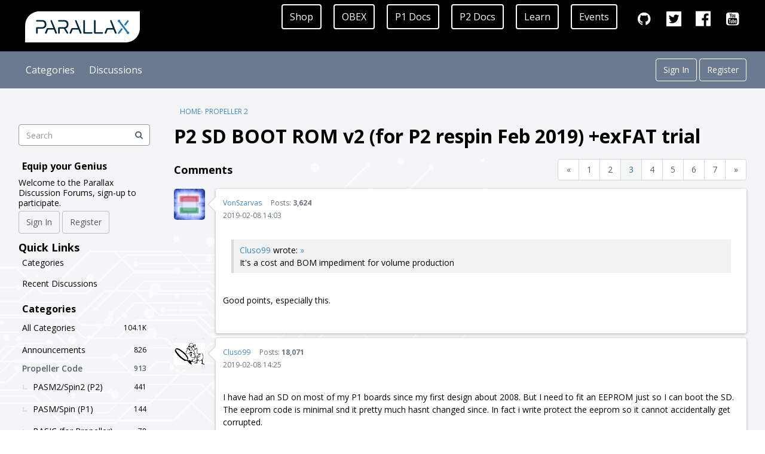

--- FILE ---
content_type: text/html; charset=utf-8
request_url: https://forums.parallax.com/discussion/comment/1464067
body_size: 31205
content:
<!DOCTYPE html>
<html lang="en">

<head>
    <meta charset="utf-8">
    <meta http-equiv="X-UA-Compatible" content="IE=edge">
    <script>
window.onload = function plxOverrides() { 
var p = document.getElementsByClassName('Header-desktopNav')[0];
var newElement = document.createElement('div');
newElement.setAttribute('class', 'Navigation-linkContainer');
newElement.innerHTML = '<a href="/discussions/participated" class="Navigation-link ">Participated</a>'; 
p.appendChild(newElement);
}
</script><link rel="shortcut icon" href="https://forums.parallax.com/uploads/favicon_2156262224cce4561785065776bb1353.ico" type="image/x-icon" ></div>


<script src="https://cdnjs.cloudflare.com/ajax/libs/highlight.js/10.5.0/highlight.min.js"></script>
<script>"use strict";{const _={contains:[{className:"parallax-pua",begin:/[\uF000-\uF0FF]/,end:/(?![\uF000-\uF0FF])/,relevance:10}]},t=hljs.inherit(hljs.COMMENT("'","$"),_),e=hljs.inherit(hljs.COMMENT("''","$"),_),n=hljs.inherit(hljs.COMMENT("{","}"),_),i=hljs.inherit(hljs.COMMENT("{{","}}"),_),s="con obj var pub pri dat ",a="_CLKMODE _XINFREQ _CLKFREQ _FREE _STACK ",r="_XINFREQ _CLKFREQ _XTLFREQ _ERRFREQ _RCSLOW _RCFAST _FREE _STACK ",c="byte word long ",p="if ifnot else elseif elseifnot repeat from to step while until case other return abort result ",l=p,o=p+"case_fast reg ",d="wc wz org res fit if_a if_ae if_always if_b if_be if_c if_c_and_nz if_c_and_z if_c_eq_z if_c_ne_z if_c_or_nz if_c_or_z if_e if_nc if_nc_and_nz if_nc_and_z if_nc_or_nz if_nc_or_z if_ne if_nz if_nz if_nz_and_c if_nz_and_nc if_nz_or_c if_nz_or_nc if_z if_z_and_c if_z_and_nc if_z_eq_c if_z_ne_c if_z_or_c if_z_or_nc ",x=d+"wr nr if_never ",b=d+"end _ret_ wcz orc orz andc andz xorc xorz if_00 if_not_00 if_01 if_not_01 if_10 if_not_10 if_11 if_not_11 ",f="float trunc round and or not ",w="bytefill wordfill longfill bytemove wordmove longmove strsize strcomp lookup lookupz lookdown lookdownz waitcnt waitpeq waitpne waitvid cogid coginit cogstop locknew lockret clkfreq clkmode clkset ",m=w+"lockset lockclr cognew chipver ",g=w+"hubset cogspin cogchk locktry lockrel lockchk cogatn pollatn waitatn getct pollct waitct waitus waitms getsec getms call regexec regload pinw pinwrite pinl pinlow pinh pinhigh pint pintoggle pinf pinfloat pinr pinread pinstart pinclear wrpin wxpin wypin akpin rdpin rqpin rotxy polxy xypol qsin qcos muldiv64 getrnd getregs setregs varbase abs encod decod bmask ones sqrt qlog qexp sar rol rev zerox signx sca scas frac addbits addpins ",u="constant string ",h="true false posx negx pi ",z="xtal1 xtal2 xtal3 xinput rcfast rcslow pll1x pll2x pll4x pll8x pll16x ",v="par cnt ina inb outa outb dira dirb ctra ctrb frqa frqb phsa phsb vcfg vscl ",j="abs absneg add addabs adds addsx addx and andn call clkset cmp cmps cmpsub cmpsx cmpx cogid coginit cogstop djnz hubop jmp jmpret lockclr locknew lockret lockset max maxs min mins mov movd movi movs muxc muxnc muxz muxnz neg negc negnc negz negnz nop or rcl rcr rdbyte rdword rdlong ret rev rol ror sar shl shr sub subabs subs subsx subx sumc sumnc sumz sumnz test testn tjnz tjz waitcnt waitpeq waitpne waitvid wrbyte wrlong wrword xor ",y="cogexec hubexec cogexec_new hubexec_new cogexec_new_pair hubexec_new_pair newcog event_int int_off event_ct1 event_ct2 event_ct3 event_se1 event_se2 event_se3 event_se4 event_pat event_fbw event_xmt event_xfi event_xro event_xrl event_atn event_qmt p_true_a p_invert_a p_local_a p_plus1_a p_plus2_a p_plus3_a p_outbit_a p_minus3_a p_minus2_a p_minus1_a p_true_b p_invert_b p_local_b p_plus1_b p_plus2_b p_plus3_b p_outbit_b p_minus3_b p_minus2_b p_minus1_b p_pass_ab p_and_ab p_or_ab p_xor_ab p_filt0_ab p_filt1_ab p_filt2_ab p_filt3_ab p_logic_a p_logic_a_fb p_logic_b_fb p_schmitt_a p_schmitt_a_fb p_schmitt_b_fb p_compare_ab p_compare_ab_fb p_adc_gio p_adc_vio p_adc_float p_adc_1x p_adc_3x p_adc_10x p_adc_30x p_adc_100x p_dac_990r_3v p_dac_600r_2v p_dac_124r_3v p_dac_75r_2v p_level_a p_level_a_fbn p_level_b_fbp p_level_b_fbn p_async_io p_sync_io p_true_in p_invert_in p_true_output p_invert_output p_high_fast p_high_1k5 p_high_15k p_high_150k p_high_1ma p_high_100ua p_high_10ua p_high_float p_low_fast p_low_1k5 p_low_15k p_low_150k p_low_1ma p_low_100ua p_low_10ua p_low_float p_tt_00 p_tt_01 p_tt_10 p_tt_11 p_oe p_channel p_bitdac p_normal p_repository p_dac_noise p_dac_dither_rnd p_dac_dither_pwm p_pulse p_transition p_nco_freq p_nco_duty p_pwm_triangle p_pwm_sawtooth p_pwm_smps p_quadrature p_reg_up p_reg_up_down p_count_rises p_count_highs p_state_ticks p_high_ticks p_events_ticks p_periods_ticks p_periods_highs p_counter_ticks p_counter_highs p_counter_periods p_adc p_adc_ext p_adc_scope p_usb_pair p_sync_tx p_sync_rx p_async_tx p_async_rx x_imm_32x1_lut x_imm_16x2_lut x_imm_8x4_lut x_imm_4x8_lut x_imm_32x1_1dac1 x_imm_16x2_2dac1 x_imm_16x2_1dac2 x_imm_8x4_4dac1 x_imm_8x4_2dac2 x_imm_8x4_1dac4 x_imm_4x8_4dac2 x_imm_4x8_2dac4 x_imm_4x8_1dac8 x_imm_2x16_4dac4 x_imm_2x16_2dac8 x_imm_1x32_4dac8 x_rflong_32x1_lut x_rflong_16x2_lut x_rflong_8x4_lut x_rflong_4x8_lut x_rfbyte_1p_1dac1 x_rfbyte_2p_2dac1 x_rfbyte_2p_1dac2 x_rfbyte_4p_4dac1 x_rfbyte_4p_2dac2 x_rfbyte_4p_1dac4 x_rfbyte_8p_4dac2 x_rfbyte_8p_2dac4 x_rfbyte_8p_1dac8 x_rfword_16p_4dac4 x_rfword_16p_2dac8 x_rflong_32p_4dac8 x_rfbyte_luma8 x_rfbyte_rgbi8 x_rfbyte_rgb8 x_rfword_rgb16 x_rflong_rgb24 x_1p_1dac1_wfbyte x_2p_2dac1_wfbyte x_2p_1dac2_wfbyte x_4p_4dac1_wfbyte x_4p_2dac2_wfbyte x_4p_1dac4_wfbyte x_8p_4dac2_wfbyte x_8p_2dac4_wfbyte x_8p_1dac8_wfbyte x_16p_4dac4_wfword x_16p_2dac8_wfword x_32p_4dac8_wflong   x_1adc8_0p_1dac8_wfbyte x_1adc8_8p_2dac8_wfword x_2adc8_0p_2dac8_wfword x_2adc8_16p_4dac8_wflong x_4adc8_0p_4dac8_wflong x_dds_goertzel_sinc1 x_dds_goertzel_sinc2 x_dacs_off x_dacs_0_0_0_0 x_dacs_x_x_0_0 x_dacs_0_0_x_x x_dacs_x_x_x_0 x_dacs_x_x_0_x x_dacs_x_0_x_x x_dacs_0_x_x_x x_dacs_0n0_0n0 x_dacs_x_x_0n0 x_dacs_0n0_x_x x_dacs_1_0_1_0 x_dacs_x_x_1_0 x_dacs_1_0_x_x x_dacs_1n1_0n0 x_dacs_3_2_1_0 x_pins_off x_pins_on x_write_off x_write_on x_alt_off x_alt_on ",k="ijmp3 iret3 ijmp2 iret2 ijmp1 iret1 pa pb ptra ptrb dira dirb outa outb ina inb pr0 pr1 pr2 pr3 pr4 pr5 pr6 pr7 pr7 ",q="nop ror rol shr shl rcr rcl sar sal add addx adds addsx sub subx subs subsx cmp cmpx cmps cmpsx cmpr cmpm subr cmpsub fge fle fges fles sumc sumnc sumz sumnz testb testbn bitl bith bitc bitnc bitz bitnz bitrnd bitnot and andn or xor muxc muxnc muxz muxnz mov not abs neg negc negnc negz negnz incmod decmod zerox signx encod ones test testn setnib getnib rolnib setbyte getbyte rolbyte setword getword rolword altsn altgn altsb altgb altsw altgw altr altd alts altb alti setr setd sets decod bmask crcbit crcnib muxnits muxnibs muxq movbyts mul muls sca scas addpix mulpix blnpix mixpix addct1 addct2 addct3 wmlong rqpin rdpin rdlut rdbyte rdword rdlong popa popb calld resi3 resi2 resi1 resi0 reti3 reti2 reti1 reti0 callpa callpb djz djnz djf djnf ijz ijnz tjz tjnz tjf tjnf tjs tjns tjv jint jct1 jct2 jct3 jse1 jse2 jse3 jse4 jpat jfbw jxmt jxfi jxro jxrl jatn jqmt jnint jnct1 jnct2 jnct3 jnse1 jnse2 jnse3 jnse4 jnpat jnfbw jnxmt jnxfi jnxro jnxrl jnatn jnqmt setpat akpin wrpin wxpin wypin wrlut wrbyte wrword wrlong pusha pushb rdfast wrfast fblock xinit xstop xzero xcont rep coginit qmul qdiv qfrac qsqrt qrotate qvector hubset cogid cogstop locknew lockret locktry lockrel qlog qexp rfbyte rfword rflong rfvar rfvars wfbyte wfword wflong getqx getqy getct getrnd  getrnd   setdacs setxfrq getxacc waitx setse1 setse2 setse3 setse4 pollint pollct1 pollct2 pollct3 pollse1 pollse2 pollse3 pollse4 pollpat pollfbw pollxmt pollxfi pollxro pollxrl pollatn pollqmt waitint waitct1 waitct2 waitct3 waitse1 waitse2 waitse3 waitse4 waitpat waitfbw waitxmt waitxfi waitxro waitxrl waitatn allowi stalli trgint1 trgint2 trgint3 nixint1 nixint2 nixint3 setint1 setint2 setint3 setq setq2 push pop jmp call ret calla reta callb retb jmprel skip skipf execf getptr getbrk cogbrk brk setluts setcy setci setcq setcfrq setcmod setpiv setpix cogatn testp testpn dirl dirh dirc dirnc dirz dirnz dirrnd dirnot outl outh outc outnc outz outnz outrnd outnot fltl flth fltc fltnc fltz fltnz fltrnd fltnot drvl drvh drvc drvnc drvz drvnz drvrnd drvnot splitb mergeb splitw mergew seussf seussr rgbsqz rgbexp xoro32 rev rczr rczl wrc wrnc wrz wrnz modcz modc modz setscp getscp call calla callb calld loc augs augd ",N={className:"string",begin:'"',end:'"'},F={className:"meta",begin:/^\s*#[a-z]+\b/,end:/$/,keywords:{"meta-keyword":"if else elif endif define undef warning error line print region end pragma ifdef ifndef elseifdef elseifndef include "},contains:[{begin:/\\\n/,relevance:0},hljs.inherit(N,{className:"meta-string"}),{className:"meta-string",begin:/<.*?>/,end:/$/,illegal:"\\n"},t,e,n,i]},E={className:"number",variants:[{begin:/(?<!\w)\%[01_]+(?!\w)/},{begin:/(?<!\w)\%%[0123_]+(?!\w)/,relevance:10},{begin:/(?<!\w)\$[0-9A-Fa-f_]+(?!\w)/},{begin:/(?<!\w)[0-9_]+(?!\w)/}]},R={className:"function",begin:/^\s*(pub|pri)\s+/i,end:/$/,keywords:s,contains:[{className:"title",begin:/(?<=^\s*(pub|pri)\s+)/i,end:/(?!\w)/,contains:[t,e,n,i]},{className:"params",begin:/(?<=^\s*(pub|pri)\s+\w+\s*)\((?!\))/i,end:/\)/,illegal:/[{}\[\]\&\*]/,contains:[t,e,n,i]},{className:"resultvar",begin:/(?<=^\s*(pub|pri)\s+\w+\s*(\(.+\))?\s*\:\s*)\w/i,end:/($|(?=\s*['{\|]))/,illegal:/[,;><]/,contains:[t,e,n,i]},{className:"locals",begin:/(?<=^\s*(pub|pri)\s+\w+\s*(\(.+\))?\s*(:.*)?\|\s*)\w/i,end:/($|(?=\s*['{]))/,contains:[t,e,n,i],keywords:{built_in:f,literal:h+z}},t,e,n,i]},C={className:"function",begin:/^\s*(pub|pri)\s+(?=\w+\s*\()/i,end:/$/,keywords:s,contains:[{className:"title",begin:/(?<=^\s*(pub|pri)\s+)/i,end:/(?!\w)/,contains:[t,e,n,i]},{className:"params",begin:/(?<=^\s*(pub|pri)\s+\w+\s*)\(/i,end:/\)/,illegal:/[{}\[\]\&\*]/,contains:[t,e,n,i]},{className:"resultvar",begin:/(?<=^\s*(pub|pri)\s+\w+\s*(\(.*\))?\s*\:\s*)\w/i,end:/($|(?=\s*['{\|]))/,contains:[t,e,n,i]},{className:"locals",begin:/(?<=^\s*(pub|pri)\s+\w+\s*(\(.*\))?\s*(:.*)?\|\s*)\w/i,end:/($|(?=\s*['{]))/,contains:[t,e,n,i],keywords:{keyword:c,built_in:f,literal:h+y}},t,e,n,i]};hljs.registerLanguage("spin",function(_){return{aliases:["spin"],case_insensitive:!0,keywords:{keyword:s+a+c+l+x+v,built_in:f+m+u+j,literal:h+z},illegal:/[;`]/,contains:[t,e,n,i,F,N,E,R]}}),hljs.registerLanguage("spin2",function(_){return{aliases:["spin2"],case_insensitive:!0,keywords:{keyword:s+r+c+o+b+k,built_in:f+g+u+q,literal:h+y},illegal:/[;`]/,contains:[t,e,n,i,F,N,E,C]}})}</script><style>
.plxhdrbar {
  overflow: hidden;
  background-color: #000;
  padding: 7px 30px 2px 30px; /*10px 10px;*/
}
.plxhdrbar a {
  float: left;
  color: white;
  text-align: center;
  padding: 12px;
  text-decoration: none;
  font-size: 16px; 
  line-height: 14px;
  border-radius: 4px;
}
.plxhdrbar a.logo { font-size: 25px; font-weight: bold; }
.plxhdrbar a.edged { border: 2px solid white; border-color: eee; margin-right: 20px; }
.plxhdrbar a:hover:not(.plxhdrbar-logo) { background-color: #1d75b5; color: white; }
.plxhdrbar a:active { color: white; }
.plxhdrbar-right { float: right; }
a.plxhdrbar-socialLink { font-size: 1.8em; }
@media screen and (max-width: 768px) {
  .plxhdrbar a { display: none; }
  .plxhdrbar-right { float: none; }
}
/* override base theme when enabled*/
.Header-logo { flex-basis: 0px !important; display: none !important; }
.Header .row { height: 61px !important; }
</style>
<div class="plxhdrbar">
<a href="/" class="plxhdrbar-logo"><img src="https://forums.parallax.com/uploads/220c16115e745d4837398f6458962ff6.png" alt="Parallax Forums"></a>
<div class="plxhdrbar-right">
<a class="active edged" target="_blank" rel="noopener" href="https://www.parallax.com/shop">Shop</a>
<a class="edged" target="_blank" rel="noopener" href="https://obex.parallax.com">OBEX</a>
<a class="edged" target="_blank" rel="noopener" href="https://www.parallax.com/download/propeller-1-documentation/">P1 Docs</a>
<a class="edged" target="_blank" rel="noopener" href="https://www.parallax.com/propeller-2/documentation/">P2 Docs</a>
<a class="edged" target="_blank" rel="noopener" href="https://learn.parallax.com/">Learn</a>
<a class="edged" target="_blank" rel="noopener" href="https://www.parallax.com/category/events/">Events</a>
<a class="plxhdrbar-socialLink" target="_blank" rel="noopener" href="https://github.com/parallaxinc"><i class="icon icon-github"></i></a>
<a class="plxhdrbar-socialLink" target="_blank" rel="noopener" href="https://www.twitter.com/parallaxinc"><i class="icon icon-twitter"></i></a>
<a class="plxhdrbar-socialLink" target="_blank" rel="noopener" href="https://www.facebook.com/parallaxinc"><i class="icon icon-facebook"></i></a>
<a class="plxhdrbar-socialLink" target="_blank" rel="noopener" href="https://www.youtube.com/parallaxinc/"><i class="icon icon-youtube"></i></a>
</div>
</div><script>
var head = document.getElementsByTagName('head')[0]
var oldAppendChild = head.appendChild;
head.appendChild = function() {
    if (arguments[0].tagName == "SCRIPT" && arguments[0].src.toLowerCase().includes("highlightjs")) {
        return;
    }
    oldAppendChild.apply(this, arguments);
};

document.addEventListener('DOMContentLoaded', (event) => {
  document.querySelectorAll('.codeBlock').forEach((block) => {
    hljs.highlightBlock(block);
  });
});

var styleLink = document.createElement("link");
styleLink.type = "text/css";
styleLink.rel = "stylesheet";
styleLink.href = "/dist/forum/highlightJs-light.min.css";
head.appendChild(styleLink);
</script><title>P2 SD BOOT ROM v2 (for P2 respin Feb 2019) +exFAT trial - Page 3 — Parallax Forums</title>
  <link rel="prev" href="https://forums.parallax.com/discussion/169743/p2-sd-boot-rom-v2-for-p2-respin-feb-2019-exfat-trial/p2" />
  <link rel="next" href="https://forums.parallax.com/discussion/169743/p2-sd-boot-rom-v2-for-p2-respin-feb-2019-exfat-trial/p4" />
  <link rel="stylesheet" href="/applications/dashboard/design/style.css?v=4.0-2021.003-SNAPSHOT" media="all" static="1" />
  <link rel="stylesheet" href="/applications/dashboard/design/style-compat.css?v=4.0-2021.003-SNAPSHOT" media="all" static="1" />
  <link rel="stylesheet" href="/plugins/Ignore/design/ignore.css?v=4.0-2021.003-SNAPSHOT" media="all" static="1" />
  <link rel="stylesheet" href="/plugins/FileUpload/design/fileupload.css?v=4.0-2021.003-SNAPSHOT" media="all" static="1" />
  <link rel="stylesheet" href="/plugins/Signatures/design/signature.css?v=4.0-2021.003-SNAPSHOT" media="all" static="1" />
  <link rel="stylesheet" href="/resources/design/vanillicon.css?v=4.0-2021.003-SNAPSHOT" media="all" static="1" />
  <link rel="stylesheet" href="/plugins/editor/design/editor.css?v=4.0-2021.003-SNAPSHOT" media="all" static="1" />
  <link rel="stylesheet" href="/applications/vanilla/design/tag.css?v=4.0-2021.003-SNAPSHOT" media="all" static="1" />
  <link rel="stylesheet" href="/themes/keystone/design/custom_cerulean.css?v=4.0-2021.003-SNAPSHOT" media="all" static="1" />
  <link rel="stylesheet" href="https://forums.parallax.com/uploads/CSSedit/cache/1709729343.css?v=4.0-2021.003-SNAPSHOT" media="all" static="1" />
  <link rel="stylesheet" href="/applications/vanilla/design/spoilers.css?v=4.0-2021.003-SNAPSHOT" media="all" static="1" />
  <link rel="stylesheet" href="https://forums.parallax.com/dist/forum/shared.min.css?h=4.0-2021.003-SNAPSHOT" static="1" />
  <link rel="stylesheet" href="https://forums.parallax.com/dist/forum/vendors.min.css?h=4.0-2021.003-SNAPSHOT" static="1" />
  <link rel="shortcut icon" href="https://forums.parallax.com/uploads/favicon_2156262224cce4561785065776bb1353.ico" type="image/x-icon" />
  <link rel="canonical" href="https://forums.parallax.com/discussion/169743/p2-sd-boot-rom-v2-for-p2-respin-feb-2019-exfat-trial/p3" />
  <meta property="language" content="en" />
  <meta http-equiv="last-modified" property="last-modified-date" content="2019-03-01" />
  <meta property="og:type" content="article" />
  <meta property="og:site_name" content="Parallax Forums" />
  <meta name="twitter:title" property="og:title" content="P2 SD BOOT ROM v2 (for P2 respin Feb 2019) +exFAT trial - Page 3" />
  <meta property="og:url" content="https://forums.parallax.com/discussion/169743/p2-sd-boot-rom-v2-for-p2-respin-feb-2019-exfat-trial/p3" />
  <meta name="description" property="og:description" content="Good points, especially this." />
  <meta name="twitter:description" content="Good points, especially this." />
  <meta name="twitter:card" content="summary" />
  <script>gdn=window.gdn||{};gdn.meta={"currentThemePath":"\/addons\/themes\/keystone","ConfirmDeleteCommentHeading":"Delete Comment","ConfirmDeleteCommentText":"Are you sure you want to delete this comment?","DiscussionID":169743,"Category":"Propeller 2","apcavailable":false,"uploaderuniq":"6970cea81c083","maxuploadsize":2097152,"editorVersion":"1.8.2","editorPluginAssets":"\/plugins\/editor","fileUpload-remove":"Remove file","fileUpload-reattach":"Click to re-attach","fileUpload-inserted":"Inserted","fileUpload-insertedTooltip":"This image has been inserted into the body of text.","wysiwygHelpText":"You are using <a href=\"https:\/\/en.wikipedia.org\/wiki\/WYSIWYG\" target=\"_new\">WYSIWYG<\/a> in your post.","bbcodeHelpText":"You can use <a href=\"http:\/\/en.wikipedia.org\/wiki\/BBCode\" target=\"_new\">BBCode<\/a> in your post.","htmlHelpText":"You can use <a href=\"http:\/\/htmlguide.drgrog.com\/cheatsheet.php\" target=\"_new\">Simple HTML<\/a> in your post.","markdownHelpText":"You can use <a href=\"http:\/\/en.wikipedia.org\/wiki\/Markdown\" target=\"_new\">Markdown<\/a> in your post.","textHelpText":"You are using plain text in your post.","editorWysiwygCSS":"\/plugins\/editor\/design\/wysiwyg.css","canUpload":false,"fileErrorSize":"File size is too large.","fileErrorFormat":"File format is not allowed.","fileErrorAlreadyExists":"File already uploaded.","fileErrorSizeFormat":"File size is too large and format is not allowed.","maxUploadSize":2097152,"editorFileInputName":"editorupload","allowedImageExtensions":"{\"6\":\"bmp\",\"29\":\"gif\",\"36\":\"jpeg\",\"37\":\"jpg\",\"55\":\"png\",\"68\":\"tif\",\"69\":\"tiff\",\"77\":\"svg\"}","allowedFileExtensions":"[\"7z\",\"asm\",\"avi\",\"bas\",\"bin\",\"binary\",\"bmp\",\"bpe\",\"bpx\",\"brd\",\"bs1\",\"bs2\",\"bse\",\"bsp\",\"bsx\",\"c\",\"cfg\",\"class\",\"cpp\",\"dat\",\"dfx\",\"doc\",\"docx\",\"dwg\",\"dxf\",\"eeprom\",\"emf\",\"frm\",\"gbr\",\"gif\",\"gz\",\"h\",\"hdr\",\"inc\",\"java\",\"jpe\",\"jpeg\",\"jpg\",\"lbr\",\"lib\",\"log\",\"lst\",\"m\",\"odb\",\"odc\",\"odf\",\"odg\",\"odi\",\"odm\",\"odp\",\"ods\",\"odt\",\"pbas\",\"pcb\",\"pdf\",\"png\",\"psd\",\"rar\",\"rom\",\"rtf\",\"s\",\"scb\",\"sch\",\"spin\",\"spin2\",\"src\",\"sxb\",\"tgz\",\"tif\",\"tiff\",\"txt\",\"vb\",\"vbp\",\"wmf\",\"xls\",\"zip\",\"mp4\",\"svg\"]","maxFileUploads":"20","Spoiler":"Spoiler","show":"show","hide":"hide","AnalyticsTask":"tick","emoji":{"assetPath":"https:\/\/forums.parallax.com\/resources\/emoji","format":"<img class=\"emoji\" src=\"%1$s\" title=\"%2$s\" alt=\"%2$s\" height=\"20\" \/>","emoji":{"smile":"smile.png","smiley":"smiley.png","wink":"wink.png","blush":"blush.png","neutral":"neutral.png","relaxed":"relaxed.png","grin":"grin.png","joy":"joy.png","sweat_smile":"sweat_smile.png","lol":"lol.png","innocent":"innocent.png","naughty":"naughty.png","yum":"yum.png","relieved":"relieved.png","love":"love.png","sunglasses":"sunglasses.png","smirk":"smirk.png","expressionless":"expressionless.png","unamused":"unamused.png","sweat":"sweat.png","pensive":"pensive.png","confused":"confused.png","confounded":"confounded.png","kissing":"kissing.png","kissing_heart":"kissing_heart.png","kissing_smiling_eyes":"kissing_smiling_eyes.png","kissing_closed_eyes":"kissing_closed_eyes.png","tongue":"tongue.png","disappointed":"disappointed.png","worried":"worried.png","angry":"angry.png","rage":"rage.png","cry":"cry.png","persevere":"persevere.png","triumph":"triumph.png","frowning":"frowning.png","anguished":"anguished.png","fearful":"fearful.png","weary":"weary.png","sleepy":"sleepy.png","tired_face":"tired_face.png","grimace":"grimace.png","bawling":"bawling.png","open_mouth":"open_mouth.png","hushed":"hushed.png","cold_sweat":"cold_sweat.png","scream":"scream.png","astonished":"astonished.png","flushed":"flushed.png","sleeping":"sleeping.png","dizzy":"dizzy.png","no_mouth":"no_mouth.png","mask":"mask.png","star":"star.png","cookie":"cookie.png","warning":"warning.png","mrgreen":"mrgreen.png","heart":"heart.png","heartbreak":"heartbreak.png","kiss":"kiss.png","+1":"+1.png","-1":"-1.png","grey_question":"grey_question.png","trollface":"trollface.png","error":"grey_question.png"}},"RedirectTo":"","RedirectUrl":"","TransportError":"A fatal error occurred while processing the request.<br \/>The server returned the following response: %s","TransientKey":false,"WebRoot":"https:\/\/forums.parallax.com\/","UrlFormat":"\/{Path}","Path":"discussion\/comment\/1464067","Args":"","ResolvedPath":"vanilla\/discussion\/comment","ResolvedArgs":{"commentID":"1464067"},"SignedIn":0,"ConfirmHeading":"Confirm","ConfirmText":"Are you sure you want to do that?","Okay":"Okay","Cancel":"Cancel","Search":"Search","ui":{"siteName":"Parallax Forums","orgName":"Parallax Forums","localeKey":"en","themeKey":"keystone","mobileThemeKey":"keystone","desktopThemeKey":"keystone","logo":"https:\/\/forums.parallax.com\/uploads\/220c16115e745d4837398f6458962ff6.png","favIcon":"https:\/\/forums.parallax.com\/uploads\/favicon_2156262224cce4561785065776bb1353.ico","shareImage":null,"bannerImage":null,"mobileAddressBarColor":"","fallbackAvatar":"https:\/\/forums.parallax.com\/applications\/dashboard\/design\/images\/defaulticon.png","currentUser":{"userID":0,"name":"guest","email":"guest@example.com","photoUrl":"https:\/\/forums.parallax.com\/applications\/dashboard\/design\/images\/defaulticon.png","dateLastActive":null},"siteTitle":"Parallax Forums","locale":"en","inputFormat":"markdown"},"context":{"host":"","basePath":"","assetPath":"","debug":false,"translationDebug":false,"conversationsEnabled":true,"cacheBuster":"4.0-2021.003-SNAPSHOT","staticPathFolder":"","dynamicPathFolder":""},"search":{"defaultScope":"site","supportsScope":false},"upload":{"maxSize":10485760,"maxUploads":20,"allowedExtensions":["7z","asm","avi","bas","bin","binary","bmp","bpe","bpx","brd","bs1","bs2","bse","bsp","bsx","c","cfg","class","cpp","dat","dfx","doc","docx","dwg","dxf","eeprom","emf","frm","gbr","gif","gz","h","hdr","inc","java","jpe","jpeg","jpg","lbr","lib","log","lst","m","odb","odc","odf","odg","odi","odm","odp","ods","odt","pbas","pcb","pdf","png","psd","rar","rom","rtf","s","scb","sch","spin","spin2","src","sxb","tgz","tif","tiff","txt","vb","vbp","wmf","xls","zip","mp4","svg"]},"signOutUrl":null,"featureFlags":{"DeferredLegacyScripts":{"Enabled":true},"NewFlyouts":{"Enabled":true},"DataDrivenTitleBar":{"Enabled":false}},"themeFeatures":{"NewFlyouts":true,"SharedMasterView":false,"ProfileHeader":false,"DataDrivenTheme":false,"UserCards":false,"DisableKludgedVars":false,"NewEventsPage":false,"useNewSearchPage":false,"EnhancedAccessibility":false,"NewQuickLinks":false,"LegacyDataDrivenTheme":true},"siteSection":{"basePath":"","contentLocale":"en","sectionGroup":"vanilla","sectionID":"0","name":"Parallax Forums","apps":{"forum":true},"attributes":{"categoryID":-1}},"themePreview":null,"reCaptchaKey":"6LfoKaIiAAAAAHVPEX6Kf7ByAirJQPsb99uAwYLf","useNewFlyouts":true};
gdn.permissions={"permissions":{"plugins.attachments.download.allow":true,"discussions.view":[-1,46,48,49,53,57,65,72,97,102,111,113,114,118,119,120,121,124]},"bans":[],"isAdmin":false};
</script>
  <script src="/js/library/jquery.js?v=4.0-2021.003-SNAPSHOT" static="1" defer="defer"></script>
  <script src="/js/library/jquery.form.js?v=4.0-2021.003-SNAPSHOT" static="1" defer="defer"></script>
  <script src="/js/library/jquery.popup.js?v=4.0-2021.003-SNAPSHOT" static="1" defer="defer"></script>
  <script src="/js/library/jquery.popin.js?v=4.0-2021.003-SNAPSHOT" static="1" defer="defer"></script>
  <script src="/js/library/jquery.gardenhandleajaxform.js?v=4.0-2021.003-SNAPSHOT" static="1" defer="defer"></script>
  <script src="/js/library/jquery.atwho.js?v=4.0-2021.003-SNAPSHOT" static="1" defer="defer"></script>
  <script src="/js/global.js?v=4.0-2021.003-SNAPSHOT" static="1" defer="defer"></script>
  <script src="/js/flyouts.js?v=4.0-2021.003-SNAPSHOT" static="1" defer="defer"></script>
  <script src="/js/library/jquery.autosize.min.js?v=4.0-2021.003-SNAPSHOT" static="1" defer="defer"></script>
  <script src="/applications/vanilla/js/autosave.js?v=4.0-2021.003-SNAPSHOT" static="1" defer="defer"></script>
  <script src="/applications/vanilla/js/discussion.js?v=4.0-2021.003-SNAPSHOT" static="1" defer="defer"></script>
  <script src="/plugins/Ignore/js/ignore.js?v=4.0-2021.003-SNAPSHOT" static="1" defer="defer"></script>
  <script src="/plugins/FileUpload/js/fileupload.js?v=4.0-2021.003-SNAPSHOT" static="1" defer="defer"></script>
  <script src="/plugins/Quotes/js/quotes.js?v=4.0-2021.003-SNAPSHOT" static="1" defer="defer"></script>
  <script src="/plugins/editor/js/editor.js?v=4.0-2021.003-SNAPSHOT" static="1" defer="defer"></script>
  <script src="/plugins/editor/js/jquery.ui.widget.js?v=4.0-2021.003-SNAPSHOT" static="1" defer="defer"></script>
  <script src="/plugins/editor/js/jquery.iframe-transport.js?v=4.0-2021.003-SNAPSHOT" static="1" defer="defer"></script>
  <script src="/plugins/editor/js/jquery.fileupload.js?v=4.0-2021.003-SNAPSHOT" static="1" defer="defer"></script>
  <script src="/applications/vanilla/js/spoilers.js?v=4.0-2021.003-SNAPSHOT" static="1" defer="defer"></script>
  <script src="/applications/vanilla/js/tagging.js?v=4.0-2021.003-SNAPSHOT" static="1" defer="defer"></script>
  <script src="/js/library/jquery.tokeninput.js?v=4.0-2021.003-SNAPSHOT" static="1" defer="defer"></script>
  <script src="/themes/keystone/js/custom.js?v=4.0-2021.003-SNAPSHOT" static="1" defer="defer"></script>
  <script>var supportsAllFeatures =
    window.Promise &&
    window.Promise.prototype.finally &&
    window.fetch &&
    window.Symbol &&
    window.CustomEvent &&
    Array.prototype.includes &&
    Element.prototype.remove &&
    Element.prototype.closest &&
    Element.prototype.attachShadow &&
    window.NodeList &&
    NodeList.prototype.forEach
;

if (!supportsAllFeatures) {
    false && console.log("Older browser detected. Initiating polyfills.");
    var head = document.getElementsByTagName('head')[0];
    var script = document.createElement('script');
    script.src = "https://forums.parallax.com/dist/polyfills.min.js?h=4.0-2021.003-SNAPSHOT";

        script.async = false;
    // document.write has to be used instead of append child for edge & old safari compatibility.
    document.write(script.outerHTML);
} else {
    false && console.log("Modern browser detected. No polyfills necessary");
}

if (!window.onVanillaReady) {
    window.onVanillaReady = function (handler) {
        if (typeof handler !== "function") {
            console.error("Cannot register a vanilla ready handler that is not a function.");
            return;
        }
        document.addEventListener("X-DOMContentReady", function () {
            if (!window.__VANILLA_INTERNAL_IS_READY__) {
                return;
            }
            handler(window.__VANILLA_GLOBALS_DO_NOT_USE_DIRECTLY__);
        })

        if (window.__VANILLA_INTERNAL_IS_READY__) {
            handler(window.__VANILLA_GLOBALS_DO_NOT_USE_DIRECTLY__);
        }
    }
}</script>
  <script src="https://forums.parallax.com/api/v2/locales/en/translations.js?h=4.0-2021.003-SNAPSHOT" defer="defer"></script>
  <script src="https://forums.parallax.com/dist/forum/runtime.min.js?h=4.0-2021.003-SNAPSHOT" static="1" defer="defer"></script>
  <script src="https://forums.parallax.com/dist/forum/vendors.min.js?h=4.0-2021.003-SNAPSHOT" static="1" defer="defer"></script>
  <script src="https://forums.parallax.com/dist/forum/shared.min.js?h=4.0-2021.003-SNAPSHOT" static="1" defer="defer"></script>
  <script src="https://forums.parallax.com/dist/forum/addons/rich-editor.min.js?h=4.0-2021.003-SNAPSHOT" static="1" defer="defer"></script>
  <script src="https://forums.parallax.com/dist/forum/addons/vanilla.min.js?h=4.0-2021.003-SNAPSHOT" static="1" defer="defer"></script>
  <script src="https://forums.parallax.com/dist/forum/addons/dashboard-common.min.js?h=4.0-2021.003-SNAPSHOT" static="1" defer="defer"></script>
  <script src="https://forums.parallax.com/dist/forum/addons/dashboard.min.js?h=4.0-2021.003-SNAPSHOT" static="1" defer="defer"></script>
  <script src="https://forums.parallax.com/dist/forum/bootstrap.min.js?h=4.0-2021.003-SNAPSHOT" static="1" defer="defer"></script>
  <script>window["__ACTIONS__"]=[{"type":"@@locales\/GET_ALL_DONE","payload":{"result":[{"localeID":"en","localeKey":"en","regionalKey":"en","displayNames":{"en":"English"}}],"params":[]}},{"type":"@@users\/GET_ME_DONE","payload":{"result":{"userID":0,"name":"Guest","photoUrl":"https:\/\/forums.parallax.com\/applications\/dashboard\/design\/images\/defaulticon.png","email":null,"dateLastActive":null,"isAdmin":false,"countUnreadNotifications":0,"countUnreadConversations":0,"permissions":["plugins.attachments.download.allow"],"ssoID":null},"params":[]}},{"type":"@@users\/GET_PERMISSIONS_DONE","payload":{"result":{"isAdmin":false,"permissions":[{"type":"global","permissions":{"discussions.view":true,"plugins.attachments.download.allow":true}},{"type":"category","id":46,"permissions":{"discussions.view":true}},{"type":"category","id":48,"permissions":{"discussions.view":true}},{"type":"category","id":49,"permissions":{"discussions.view":true}},{"type":"category","id":53,"permissions":{"discussions.view":true}},{"type":"category","id":57,"permissions":{"discussions.view":true}},{"type":"category","id":65,"permissions":{"discussions.view":true}},{"type":"category","id":72,"permissions":{"discussions.view":true}},{"type":"category","id":97,"permissions":{"discussions.view":true}},{"type":"category","id":102,"permissions":{"discussions.view":true}},{"type":"category","id":111,"permissions":{"discussions.view":true}},{"type":"category","id":113,"permissions":{"discussions.view":true}},{"type":"category","id":114,"permissions":{"discussions.view":true}},{"type":"category","id":118,"permissions":{"discussions.view":true}},{"type":"category","id":119,"permissions":{"discussions.view":true}},{"type":"category","id":120,"permissions":{"discussions.view":true}},{"type":"category","id":121,"permissions":{"discussions.view":true}},{"type":"category","id":124,"permissions":{"discussions.view":true}}]},"params":[]}},{"type":"@@themes\/GET_DONE","payload":{"result":{"themeID":"keystone","type":"themeFile","name":"Keystone","version":"2.0.1","revisionID":null,"revisionName":null,"insertUser":null,"dateInserted":null,"current":true,"active":true,"parentTheme":null,"assets":{"header":{"url":"https:\/\/forums.parallax.com\/api\/v2\/themes\/keystone\/assets\/header.html?v=2.0.1-4.0-2021.003-SNAPSHOT","type":"html","content-type":"text\/html"},"footer":{"url":"https:\/\/forums.parallax.com\/api\/v2\/themes\/keystone\/assets\/footer.html?v=2.0.1-4.0-2021.003-SNAPSHOT","type":"html","content-type":"text\/html"},"variables":{"url":"https:\/\/forums.parallax.com\/api\/v2\/themes\/keystone\/assets\/variables.json?v=2.0.1-4.0-2021.003-SNAPSHOT","type":"json","content-type":"application\/json","data":{"quickLinks":{"links":[{"name":"All Categories","url":"\/categories","id":"all-categories"},{"name":"Recent Discussions","url":"\/discussions","id":"recent-discussions"},{"name":"Activity","url":"\/activity","id":"activity"}],"counts":{"all-categories":null,"recent-discussions":null,"activity":null}}}},"fonts":{"url":"https:\/\/forums.parallax.com\/api\/v2\/themes\/keystone\/assets\/fonts.json?v=2.0.1-4.0-2021.003-SNAPSHOT","type":"json","content-type":"application\/json","data":[]},"scripts":{"url":"https:\/\/forums.parallax.com\/api\/v2\/themes\/keystone\/assets\/scripts.json?v=2.0.1-4.0-2021.003-SNAPSHOT","type":"json","content-type":"application\/json"},"styles":{"url":"https:\/\/forums.parallax.com\/api\/v2\/themes\/keystone\/assets\/styles.css?v=2.0.1-4.0-2021.003-SNAPSHOT","type":"css","content-type":"text\/css"},"javascript":{"url":"https:\/\/forums.parallax.com\/api\/v2\/themes\/keystone\/assets\/javascript.js?v=2.0.1-4.0-2021.003-SNAPSHOT","type":"js","content-type":"application\/javascript"},"logo":{"url":"https:\/\/forums.parallax.com\/uploads\/220c16115e745d4837398f6458962ff6.png?v=4.0-2021.003-SNAPSHOT","type":"image"},"mobileLogo":{"url":"https:\/\/forums.parallax.com\/uploads\/9a0285a64721b365981028a8f0965473.png?v=4.0-2021.003-SNAPSHOT","type":"image"}},"preview":{"info":{"Description":{"type":"description","value":"A responsive Vanilla theme with customization options."},"Authors":{"type":"string","value":"Isis Graziatto, Adam (charrondev) Charron"}},"imageUrl":"\/addons\/themes\/keystone\/screenshot.png","variables":{"globalPrimary":null,"globalBg":"#fff","globalFg":"#555a62","titleBarBg":null,"titleBarFg":null,"backgroundImage":null}},"features":{"NewFlyouts":true,"SharedMasterView":false,"ProfileHeader":false,"DataDrivenTheme":false,"UserCards":false,"DisableKludgedVars":false,"NewEventsPage":false,"useNewSearchPage":false,"EnhancedAccessibility":false,"NewQuickLinks":false,"LegacyDataDrivenTheme":true},"supportedSections":[]},"params":{"key":{"themeID":"keystone","type":"themeFile","name":"Keystone","version":"2.0.1","revisionID":null,"revisionName":null,"insertUser":null,"dateInserted":null,"current":true,"active":true,"parentTheme":null,"assets":{"header":{"url":"https:\/\/forums.parallax.com\/api\/v2\/themes\/keystone\/assets\/header.html?v=2.0.1-4.0-2021.003-SNAPSHOT","type":"html","content-type":"text\/html"},"footer":{"url":"https:\/\/forums.parallax.com\/api\/v2\/themes\/keystone\/assets\/footer.html?v=2.0.1-4.0-2021.003-SNAPSHOT","type":"html","content-type":"text\/html"},"variables":{"url":"https:\/\/forums.parallax.com\/api\/v2\/themes\/keystone\/assets\/variables.json?v=2.0.1-4.0-2021.003-SNAPSHOT","type":"json","content-type":"application\/json","data":{"quickLinks":{"links":[{"name":"All Categories","url":"\/categories","id":"all-categories"},{"name":"Recent Discussions","url":"\/discussions","id":"recent-discussions"},{"name":"Activity","url":"\/activity","id":"activity"}],"counts":{"all-categories":null,"recent-discussions":null,"activity":null}}}},"fonts":{"url":"https:\/\/forums.parallax.com\/api\/v2\/themes\/keystone\/assets\/fonts.json?v=2.0.1-4.0-2021.003-SNAPSHOT","type":"json","content-type":"application\/json","data":[]},"scripts":{"url":"https:\/\/forums.parallax.com\/api\/v2\/themes\/keystone\/assets\/scripts.json?v=2.0.1-4.0-2021.003-SNAPSHOT","type":"json","content-type":"application\/json"},"styles":{"url":"https:\/\/forums.parallax.com\/api\/v2\/themes\/keystone\/assets\/styles.css?v=2.0.1-4.0-2021.003-SNAPSHOT","type":"css","content-type":"text\/css"},"javascript":{"url":"https:\/\/forums.parallax.com\/api\/v2\/themes\/keystone\/assets\/javascript.js?v=2.0.1-4.0-2021.003-SNAPSHOT","type":"js","content-type":"application\/javascript"},"logo":{"url":"https:\/\/forums.parallax.com\/uploads\/220c16115e745d4837398f6458962ff6.png?v=4.0-2021.003-SNAPSHOT","type":"image"},"mobileLogo":{"url":"https:\/\/forums.parallax.com\/uploads\/9a0285a64721b365981028a8f0965473.png?v=4.0-2021.003-SNAPSHOT","type":"image"}},"preview":{"info":{"Description":{"type":"description","value":"A responsive Vanilla theme with customization options."},"Authors":{"type":"string","value":"Isis Graziatto, Adam (charrondev) Charron"}},"imageUrl":"\/addons\/themes\/keystone\/screenshot.png","variables":{"globalPrimary":null,"globalBg":"#fff","globalFg":"#555a62","titleBarBg":null,"titleBarFg":null,"backgroundImage":null}},"features":{"NewFlyouts":true,"SharedMasterView":false,"ProfileHeader":false,"DataDrivenTheme":false,"UserCards":false,"DisableKludgedVars":false,"NewEventsPage":false,"useNewSearchPage":false,"EnhancedAccessibility":false,"NewQuickLinks":false,"LegacyDataDrivenTheme":true},"supportedSections":[]}}}}];
</script>
  <script type="application/ld+json">{"headline":"P2 SD BOOT ROM v2 (for P2 respin Feb 2019) +exFAT trial","description":"I have just been doing some experiments with SD boot times. These times are a little higher than the real code will be, since I have a small section of debugging code enabled. These times are with a Mizo 8GB SDHC U1 (Class 10) and FAT32 and loading the small boot file &quot;_BOOT_P2.BIX&quot; which is located in the first ~60\u2026","discussionUrl":"https:\/\/forums.parallax.com\/discussion\/169743\/p2-sd-boot-rom-v2-for-p2-respin-feb-2019-exfat-trial","dateCreated":"2019-02-06 04:59:40","author":{"@context":"https:\/\/schema.org","@type":"Person","name":"Cluso99","image":"https:\/\/forums.parallax.com\/uploads\/userpics\/035\/nJPU0EF20AFBB.png","url":"https:\/\/forums.parallax.com\/profile\/Cluso99"},"@context":"https:\/\/schema.org","@type":"DiscussionForumPosting"}</script>
  <style>.Signature img, .UserSignature img {
   max-height: 64px !important;
}</style>
  <noscript><style>body {visibility: visible !important;}</style></noscript>
<!-- Preload links, scripts, and stylesheets -->


    <meta name="viewport" content="width=device-width, initial-scale=1">
    <link href="https://fonts.googleapis.com/css?family=Open+Sans:400,400i,700,700i" rel="stylesheet">
</head>

<body id="vanilla_discussion_comment" class="Vanilla Discussion isDesktop comment Section-Discussion Section-Category-propeller-2-multicore-microcontroller Section-Discussion Section-Category-propeller-2-multicore-microcontroller hideHomepageTitle ThemeOptions-panelToLeft UserLoggedOut isNotFirstPage locale-en ">

    <!--[if lt IE 9]>
      <p class="browsehappy">You are using an <strong>outdated</strong> browser. Please <a href="http://browsehappy.com/">upgrade your browser</a> to improve your experience.</p>
    <![endif]-->

    <div class="Frame" id="page">
        <div class="Frame-top">
            <div class="Frame-header">

                <!---------- Main Header ---------->
                <header id="MainHeader" class="Header">
                    <div class="Container">
                        <div class="row">
                            <div class="Hamburger">
                                <button class="Hamburger Hamburger-menuXcross" id="menu-button" aria-label="toggle menu">
                                    <span class="Hamburger-menuLines" aria-hidden="true">
                                    </span>
                                    <span class="Hamburger-visuallyHidden sr-only">
                                        toggle menu
                                    </span>
                                </button>
                            </div>
                            <a href="/" class="Header-logo">
                                <img src="https://forums.parallax.com/uploads/220c16115e745d4837398f6458962ff6.png" alt="Parallax Forums" />
                            </a>
                            <a href="/" class="Header-logo mobile">
                                <img src="https://forums.parallax.com/uploads/9a0285a64721b365981028a8f0965473.png" alt="Parallax Forums" />
                            </a>
                            <nav class="Header-desktopNav">
                                <div class='Navigation-linkContainer'>
        <a href='/categories' class='Navigation-link '>
            Categories
        </a>
    </div>
                                <div class='Navigation-linkContainer'>
        <a href='/discussions' class='Navigation-link '>
            Discussions
        </a>
    </div>
                                
                            </nav>
                            <div class="Header-flexSpacer"></div>
                            <div class="Header-right">
                                <span data-react='subcommunity-chooser' data-props='{"buttonType":"titleBarLink","buttonClass":"Header-desktopCommunityChooser"}'></span>
                                <div class="MeBox-header">
                                    <div class="MeBox MeBox-SignIn FlyoutRight"><div class="SignInLinks"><a href="/entry/signin?Target=discussion%2Fcomment%2F1464067" class=" SignInPopup" rel="nofollow">Sign In</a> <span class="Bullet">&middot;</span> <a href="/entry/register?Target=discussion%2Fcomment%2F1464067" class="ApplyButton" rel="nofollow">Register</a> </div> <div class="SignInIcons"></div></div>
                                </div>
                                                            </div>
                        </div>
                    </div>

                    <!---------- Mobile Navigation ---------->
                    <nav class="Navigation js-nav needsInitialization">
                        <div class="Container">
                                                            <div class="Navigation-row">
                                    <div class="SignIn mobile">
                                        <div class="MeBox MeBox-SignIn"><div class="SignInLinks"><a href="/entry/signin?Target=discussion%2Fcomment%2F1464067" class=" SignInPopup" rel="nofollow">Sign In</a> <span class="Bullet">&middot;</span> <a href="/entry/register?Target=discussion%2Fcomment%2F1464067" class="ApplyButton" rel="nofollow">Register</a> </div> <div class="SignInIcons"></div></div>
                                    </div>
                                </div>
                                                        <div class='Navigation-linkContainer'>
        <a href='/categories' class='Navigation-link '>
            Categories
        </a>
    </div>
                            <div class='Navigation-linkContainer'>
        <a href='/discussions' class='Navigation-link '>
            Discussions
        </a>
    </div>
                            
                            
                            <div class='Navigation-linkContainer'>
                                <span data-react='subcommunity-chooser' data-props='{"buttonType":"reset","fullWidth":true,"buttonClass":"Navigation-link"}'></span>
                            </div>
                        </div>
                    </nav>
                    <nav class="mobileMebox js-mobileMebox needsInitialization">
                        <div class="Container">
                            <div class="MeBox MeBox-SignIn"><div class="SignInLinks"><a href="/entry/signin?Target=discussion%2Fcomment%2F1464067" class=" SignInPopup" rel="nofollow">Sign In</a> <span class="Bullet">&middot;</span> <a href="/entry/register?Target=discussion%2Fcomment%2F1464067" class="ApplyButton" rel="nofollow">Register</a> </div> <div class="SignInIcons"></div></div>
                            <button class="mobileMebox-buttonClose Close">
                                <span>×</span>
                            </button>
                        </div>
                    </nav>
                    <!---------- Mobile Navigation END ---------->

                </header>
                <!---------- Main Header END ---------->

            </div>
            <div class="Frame-body">

                <!---------- Hero Banner ---------->
                                <!---------- Hero Banner END ---------->

                <div class="Frame-content">
                    <div class="Container">
                        <div class="Frame-contentWrap">
                            <div class="Frame-details">
                                                                    <div class="Frame-row">
                                        <nav class="BreadcrumbsBox">
                                            <span class="Breadcrumbs" itemscope itemtype="http://schema.org/BreadcrumbList"><span class="CrumbLabel HomeCrumb"><a href="https://forums.parallax.com/"><span>Home</span></a></span><span itemprop="itemListElement" itemscope itemtype="http://schema.org/ListItem"><meta itemprop="position" content="1" /><span class="Crumb">›</span> <span class="CrumbLabel Category-propeller-2-multicore-microcontroller Last"><a itemprop="item" href="https://forums.parallax.com/categories/propeller-2-multicore-microcontroller"><span itemprop="name">Propeller 2</span></a></span></span></span>
                                        </nav>
                                    </div>
                                                                <div class="Frame-row SearchBoxMobile">
                                                                            <div class="SearchBox js-sphinxAutoComplete" role="search">
                                                                                            <form method="get" action="/search" autocomplete="off" >
<div>
<input type="text" id="Form_Search" name="Search" value="" placeholder="Search" accesskey="/" aria-label="Enter your search term." title="Enter your search term." role="searchbox" class="InputBox js-search" /><input type="submit" id="Form_Go" name="" aria-label="Search" class="Button" value="Go" />
</div>
</form>
                                                                                    </div>
                                                                    </div>
                                <div class="Frame-row">

                                    <!---------- Main Content ---------->
                                    <main class="Content MainContent">
                                        <!---------- Profile Page Header ---------->
                                                                                <!---------- Profile Page Header END ---------->

                                        <div class="MessageList Discussion"><!-- Page Title -->
<div id="Item_0" class="PageTitle"><div class="Options"></div><h1>P2 SD BOOT ROM v2 (for P2 respin Feb 2019) +exFAT trial</h1></div>

</div><div class="CommentsWrap"><span class="BeforeCommentHeading"><span  role="navigation" id="PagerBefore" aria-label="Pagination - Top" class="Pager PagerLinkCount-9 NumberedPager"><a href="https://forums.parallax.com/discussion/169743/p2-sd-boot-rom-v2-for-p2-respin-feb-2019-exfat-trial/p2" class="Previous" rel="prev" tabindex="0" title="Previous Page" aria-label="Previous Page">«</a><a href="https://forums.parallax.com/discussion/169743/p2-sd-boot-rom-v2-for-p2-respin-feb-2019-exfat-trial" class=" Pager-p p-1 FirstPage" aria-label="Page 1" tabindex="0">1</a><a href="https://forums.parallax.com/discussion/169743/p2-sd-boot-rom-v2-for-p2-respin-feb-2019-exfat-trial/p2" class=" Pager-p p-2" aria-label="Page 2" tabindex="0" rel="prev">2</a><a href="https://forums.parallax.com/discussion/169743/p2-sd-boot-rom-v2-for-p2-respin-feb-2019-exfat-trial/p3" class="Highlight Pager-p p-3" aria-label="Page 3" tabindex="0" aria-current="page">3</a><a href="https://forums.parallax.com/discussion/169743/p2-sd-boot-rom-v2-for-p2-respin-feb-2019-exfat-trial/p4" class=" Pager-p p-4" aria-label="Page 4" tabindex="0" rel="next">4</a><a href="https://forums.parallax.com/discussion/169743/p2-sd-boot-rom-v2-for-p2-respin-feb-2019-exfat-trial/p5" class=" Pager-p p-5" aria-label="Page 5" tabindex="0">5</a><a href="https://forums.parallax.com/discussion/169743/p2-sd-boot-rom-v2-for-p2-respin-feb-2019-exfat-trial/p6" class=" Pager-p p-6" aria-label="Page 6" tabindex="0">6</a><a href="https://forums.parallax.com/discussion/169743/p2-sd-boot-rom-v2-for-p2-respin-feb-2019-exfat-trial/p7" class=" Pager-p p-7 LastPage" aria-label="Page 7" tabindex="0">7</a><a href="https://forums.parallax.com/discussion/169743/p2-sd-boot-rom-v2-for-p2-respin-feb-2019-exfat-trial/p4" class="Next" rel="next" tabindex="0" title="Next Page" aria-label="Next Page">»</a></span></span><div class="DataBox DataBox-Comments"><h2 class="CommentHeading">Comments</h2>    <ul class="MessageList DataList Comments">
                <li class="Item ItemComment noPhotoWrap" id="Comment_1464021">
            <div class="Comment">

                                <div class="Options">
                                    </div>
                                <div class="Item-Header CommentHeader">
                    <div class="AuthorWrap">
            <span class="Author">
               <a title="VonSzarvas" href="/profile/VonSzarvas" class="PhotoWrap js-userCard" aria-label="User: &quot;VonSzarvas&quot;" data-userid="47962"><img src="https://forums.parallax.com/uploads/userpics/814/n2KKWCY80HQA7.png" alt="VonSzarvas" class="ProfilePhoto ProfilePhotoMedium" data-fallback="avatar" /></a><a href="/profile/VonSzarvas" class="Username js-userCard" data-userid="47962">VonSzarvas</a>            </span>
            <span class="AuthorInfo">
                 <span class="MItem PostCount">Posts: <b>3,624</b></span>            </span>
                    </div>
                    <div class="Meta CommentMeta CommentInfo">
            <span class="MItem DateCreated">
               <a href="/discussion/comment/1464021/#Comment_1464021" class="Permalink" name="Item_61" rel="nofollow"><time title="February 8, 2019 2:03PM" datetime="2019-02-08T14:03:45+00:00"> 2019-02-08 14:03</time></a>            </span>
                                                                    </div>
                </div>
                <div class="Item-BodyWrap">
                    <div class="Item-Body">
                        <div class="Message userContent">
                            
<blockquote class="Quote UserQuote blockquote">
<div class="QuoteAuthor blockquote-content"><a rel="nofollow" href="/profile/Cluso99" data-userid="53023">Cluso99</a> wrote: <a rel="nofollow" href="/discussion/comment/1464019#Comment_1464019" class="QuoteLink">»</a></div>
<div class="QuoteText blockquote-content">It's a cost and BOM impediment for volume production</div>
</blockquote>
<br>
Good points, especially this.<br><br>                        </div>
                        <div class="Reactions"></div>                    </div>
                </div>
            </div>
        </li>
                <li class="Item Alt ItemComment noPhotoWrap isOriginalPoster" id="Comment_1464027">
            <div class="Comment">

                                <div class="Options">
                                    </div>
                                <div class="Item-Header CommentHeader">
                    <div class="AuthorWrap">
            <span class="Author">
               <a title="Cluso99" href="/profile/Cluso99" class="PhotoWrap js-userCard" aria-label="User: &quot;Cluso99&quot;" data-userid="53023"><img src="https://forums.parallax.com/uploads/userpics/035/nJPU0EF20AFBB.png" alt="Cluso99" class="ProfilePhoto ProfilePhotoMedium" data-fallback="avatar" /></a><a href="/profile/Cluso99" class="Username js-userCard" data-userid="53023">Cluso99</a>            </span>
            <span class="AuthorInfo">
                 <span class="MItem PostCount">Posts: <b>18,071</b></span>            </span>
                    </div>
                    <div class="Meta CommentMeta CommentInfo">
            <span class="MItem DateCreated">
               <a href="/discussion/comment/1464027/#Comment_1464027" class="Permalink" name="Item_62" rel="nofollow"><time title="February 8, 2019 2:25PM" datetime="2019-02-08T14:25:54+00:00"> 2019-02-08 14:25</time></a>            </span>
                                                                    </div>
                </div>
                <div class="Item-BodyWrap">
                    <div class="Item-Body">
                        <div class="Message userContent">
                            I have had an SD on most of my P1 boards since my first design about 2008. But I need to fit an EEPROM just so I can boot the SD. The eeprom code is minimal snd it pretty much hasnt changed since. In fact i write protect the eeprom so it cannot accidentally get corrupted.                        </div>
                        <div class="Reactions"></div>                    </div>
                </div>
            </div>
        </li>
                <li class="Item ItemComment noPhotoWrap" id="Comment_1464029">
            <div class="Comment">

                                <div class="Options">
                                    </div>
                                <div class="Item-Header CommentHeader">
                    <div class="AuthorWrap">
            <span class="Author">
               <a title="msrobots" href="/profile/msrobots" class="PhotoWrap js-userCard" aria-label="User: &quot;msrobots&quot;" data-userid="65528"><img src="https://w0.vanillicon.com/v2/087623c4c5c96e402c85632aaa6bad72.svg" alt="msrobots" class="ProfilePhoto ProfilePhotoMedium" data-fallback="avatar" /></a><a href="/profile/msrobots" class="Username js-userCard" data-userid="65528">msrobots</a>            </span>
            <span class="AuthorInfo">
                 <span class="MItem PostCount">Posts: <b>3,709</b></span>            </span>
                    </div>
                    <div class="Meta CommentMeta CommentInfo">
            <span class="MItem DateCreated">
               <a href="/discussion/comment/1464029/#Comment_1464029" class="Permalink" name="Item_63" rel="nofollow"><time title="February 8, 2019 2:41PM" datetime="2019-02-08T14:41:20+00:00"> 2019-02-08 14:41</time></a>            </span>
                                                                    </div>
                </div>
                <div class="Item-BodyWrap">
                    <div class="Item-Body">
                        <div class="Message userContent">
                            
<blockquote class="Quote UserQuote blockquote">
<div class="QuoteAuthor blockquote-content"><a rel="nofollow" href="/profile/Cluso99" data-userid="53023">Cluso99</a> wrote: <a rel="nofollow" href="/discussion/comment/1464011#Comment_1464011" class="QuoteLink">»</a></div>
<div class="QuoteText blockquote-content">
<blockquote class="Quote UserQuote blockquote">
<div class="QuoteAuthor blockquote-content"><a rel="nofollow" href="/profile/msrobots" data-userid="65528">msrobots</a> wrote: <a rel="nofollow" href="/discussion/comment/1464003#Comment_1464003" class="QuoteLink">»</a></div>
<div class="QuoteText blockquote-content">I personally think that TAQOZ does not make it a Hobbyist Processor. Heck every SUN machine has some FORTH bios. And SUN is not really Hobbyist.<br><br>
Since a couple of month I am now almost praying here to just embrace TAQOZ by including the ability to use it as a smart IO processor in one COG while running any other language of choice in the other ones.<br><br>
Not hiding TAQOZ, but putting it right on top of the list, next to the smart pins a optional programable smart COG able to be called via serial/mailbox.<br><br>
This is a big feature of the P2 not something to be ashamed of, because it smells like Hobbyist.<br><br>
nuff said,<br><br>
Mike<br></div>
</blockquote>
<br><br>
Every thing you want to with TAQOZ could be done with a loadable TAQOZ. You will need to load your own program anyway, so you may as well load TAQOZ with it. So you will need Flash, SD or download.<br>
All that you want cannot be done with TAQOZ in ROM because it does not fit.<br>
You will not require the autobaud character sequence to run TAQOZ if you load it.</div>
</blockquote>
<br>
and here I fully disagree with you.<br><br>
Because using the TAQOZ provided in ROM will ensure that every P2 has the same one. I just leave the first 64K in my program free (or for init code not needed after TAQOZ start)<br><br>
Now I can be SURE about what words TAQOZ knows, and can copy any TAQOZ on-liner and use it from C, or Basic, or Spin or even assembler if @"Peter Jakacki" implements a mailbox option instead of just using pins 63 and 62.<br><br>
It would make TAQOZ available almost like your Monitor in ROM but just in lower RAM, if started.<br><br><b><u>I really want to push this before it is to late.</u></b><br><br>
It can't be so complicated to have a ROM address to jump to start TAQOZ  as it already exists and a second address to jump to, to start TAQOZ in Mailbox mode with  fixed address in lower RAM?<br><br>
still hoping,<br><br>
Mike                        </div>
                        <div class="Reactions"></div>                    </div>
                </div>
            </div>
        </li>
                <li class="Item Alt ItemComment noPhotoWrap" id="Comment_1464032">
            <div class="Comment">

                                <div class="Options">
                                    </div>
                                <div class="Item-Header CommentHeader">
                    <div class="AuthorWrap">
            <span class="Author">
               <a title="potatohead" href="/profile/potatohead" class="PhotoWrap js-userCard" aria-label="User: &quot;potatohead&quot;" data-userid="47292"><img src="https://forums.parallax.com/uploads/userpics/069/n43VUZJQK3PUG.jpg" alt="potatohead" class="ProfilePhoto ProfilePhotoMedium" data-fallback="avatar" /></a><a href="/profile/potatohead" class="Username js-userCard" data-userid="47292">potatohead</a>            </span>
            <span class="AuthorInfo">
                 <span class="MItem PostCount">Posts: <b>10,267</b></span>            </span>
                    </div>
                    <div class="Meta CommentMeta CommentInfo">
            <span class="MItem DateCreated">
               <a href="/discussion/comment/1464032/#Comment_1464032" class="Permalink" name="Item_64" rel="nofollow"><time title="February 8, 2019 3:41PM" datetime="2019-02-08T15:41:29+00:00"> 2019-02-08 15:41</time></a>            </span>
                                                                    </div>
                </div>
                <div class="Item-BodyWrap">
                    <div class="Item-Body">
                        <div class="Message userContent">
                            The P2 is very different from everything else out there.<br><br>
And that is true by design, over years of time.  That discussion is out there for all to see.  Call it a virtual "beanie."<br><br>
Being different = risk<br><br>
No risk, no reward.<br><br>
I say go big or go home.  Maximize the differences and make them known, feature benefit style.  They are strengths, and should the resistor combo Peter mentioned make sense, a fall through to TAQOS makes sense too.<br><br>
In many other ways, "go big" was the choice.  Seems to me the die is cast whether or not there is a fall through to TAQOS.  Play to the strengths.  Shying away from them makes very little sense given so many other choices already set in stone.<br><br>
[goes back to testing / work]<br><br>                        </div>
                        <div class="Reactions"></div>                    </div>
                </div>
            </div>
        </li>
                <li class="Item ItemComment noPhotoWrap" id="Comment_1464042">
            <div class="Comment">

                                <div class="Options">
                                    </div>
                                <div class="Item-Header CommentHeader">
                    <div class="AuthorWrap">
            <span class="Author">
               <a title="kwinn" href="/profile/kwinn" class="PhotoWrap js-userCard" aria-label="User: &quot;kwinn&quot;" data-userid="54214"><img src="https://forums.parallax.com/uploads/userpics/551/nWA7TE3A2KX16.png" alt="kwinn" class="ProfilePhoto ProfilePhotoMedium" data-fallback="avatar" /></a><a href="/profile/kwinn" class="Username js-userCard" data-userid="54214">kwinn</a>            </span>
            <span class="AuthorInfo">
                 <span class="MItem PostCount">Posts: <b>8,697</b></span>            </span>
                    </div>
                    <div class="Meta CommentMeta CommentInfo">
            <span class="MItem DateCreated">
               <a href="/discussion/comment/1464042/#Comment_1464042" class="Permalink" name="Item_65" rel="nofollow"><time title="February 8, 2019 5:15PM" datetime="2019-02-08T17:15:08+00:00"> 2019-02-08 17:15</time></a>            </span>
                                                                    </div>
                </div>
                <div class="Item-BodyWrap">
                    <div class="Item-Body">
                        <div class="Message userContent">
                            
<blockquote class="Quote UserQuote blockquote">
<div class="QuoteAuthor blockquote-content"><a rel="nofollow" href="/profile/VonSzarvas" data-userid="47962">VonSzarvas</a> wrote: <a rel="nofollow" href="/discussion/comment/1463999#Comment_1463999" class="QuoteLink">»</a></div>
<div class="QuoteText blockquote-content">
<blockquote class="Quote UserQuote blockquote">
<div class="QuoteAuthor blockquote-content"><a rel="nofollow" href="/profile/Rayman" data-userid="50210">Rayman</a> wrote: <a rel="nofollow" href="/discussion/comment/1463984#Comment_1463984" class="QuoteLink">»</a></div>
<div class="QuoteText blockquote-content">Can some combination of pullup/pulldown resistors on the upper pins decide the last resort boot mode?</div>
</blockquote>
<br>
I believe there is one combination up for grabs, that could (and I believe should) include TAQOZ.<br><br>
Referring to the attached image (taken from the P2-EVAL schematic).<br>
And the second image which extends the scheme.<br><br>
Note the second row would change , so that the FLASH (P61) requirement is OFF (instead of ON or OFF).<br><br><br>
Caveat: If this seems reasonable in theory, then it will need careful checking to ensure no conflicts are introduced.</div>
</blockquote>
<br>
Dropping into TAQOZ as an option via the pullups would be a good compromise for my needs. Other considerations such as auto baud detection are not an issue since a crystal will always be used for accurate timing, and baud rates will not normally be changing once the equipment is set up and running.                         </div>
                        <div class="Reactions"></div>                    </div>
                </div>
            </div>
        </li>
                <li class="Item Alt ItemComment noPhotoWrap" id="Comment_1464049">
            <div class="Comment">

                                <div class="Options">
                                    </div>
                                <div class="Item-Header CommentHeader">
                    <div class="AuthorWrap">
            <span class="Author">
               <a title="jmg" href="/profile/jmg" class="PhotoWrap js-userCard" aria-label="User: &quot;jmg&quot;" data-userid="55145"><img src="https://w9.vanillicon.com/v2/9d02421f56ebc2772c4eb0e633688c80.svg" alt="jmg" class="ProfilePhoto ProfilePhotoMedium" data-fallback="avatar" /></a><a href="/profile/jmg" class="Username js-userCard" data-userid="55145">jmg</a>            </span>
            <span class="AuthorInfo">
                 <span class="MItem PostCount">Posts: <b>15,199</b></span>            </span>
                    </div>
                    <div class="Meta CommentMeta CommentInfo">
            <span class="MItem DateCreated">
               <a href="/discussion/comment/1464049/#Comment_1464049" class="Permalink" name="Item_66" rel="nofollow"><time title="February 8, 2019 6:57PM" datetime="2019-02-08T18:57:14+00:00"> 2019-02-08 18:57</time></a>            </span>
                        <span class="MItem"> <span title="Edited February 8, 2019 6:57PM by jmg." class="DateUpdated">edited  2019-02-08 18:57</span> </span>                                            </div>
                </div>
                <div class="Item-BodyWrap">
                    <div class="Item-Body">
                        <div class="Message userContent">
                            
<blockquote class="Quote UserQuote blockquote">
<div class="QuoteAuthor blockquote-content"><a rel="nofollow" href="/profile/VonSzarvas" data-userid="47962">VonSzarvas</a> wrote: <a rel="nofollow" href="/discussion/comment/1463999#Comment_1463999" class="QuoteLink">»</a></div>
<div class="QuoteText blockquote-content">
<blockquote class="Quote UserQuote blockquote">
<div class="QuoteAuthor blockquote-content"><a rel="nofollow" href="/profile/Rayman" data-userid="50210">Rayman</a> wrote: <a rel="nofollow" href="/discussion/comment/1463984#Comment_1463984" class="QuoteLink">»</a></div>
<div class="QuoteText blockquote-content">Can some combination of pullup/pulldown resistors on the upper pins decide the last resort boot mode?</div>
</blockquote>
<br>
I believe there is one combination up for grabs, that could (and I believe should) include TAQOZ.</div>
</blockquote>
<br>
This discussion is really about boot tree choices, not the merits of  TAQOZ, so it certainly makes sense to focus on the boot options possible via combination of pullup/pulldown resistors<br><blockquote class="Quote UserQuote blockquote">
<div class="QuoteAuthor blockquote-content"><a rel="nofollow" href="/profile/VonSzarvas" data-userid="47962">VonSzarvas</a> wrote: <a rel="nofollow" href="/discussion/comment/1464013#Comment_1464013" class="QuoteLink">»</a></div>
<div class="QuoteText blockquote-content">Could TAQOZ start at a reasonable fixed baud in the case of "drop in" ? And if needed, have a TAQOZ command to change baud for the current session.</div>
</blockquote>
Not really, because the RCFAST is all a freshly reset P2 knows, and the PVT tolerance of that is outside baud range.<br>
Autobaud in P2 works very well, but it is a step that is required.<br><blockquote class="Quote UserQuote blockquote">
<div class="QuoteAuthor blockquote-content"><a rel="nofollow" href="/profile/kwinn" data-userid="54214">kwinn</a> wrote: <a rel="nofollow" href="/discussion/comment/1464042#Comment_1464042" class="QuoteLink">»</a></div>
<div class="QuoteText blockquote-content">Other considerations such as auto baud detection are not an issue since a crystal will always be used for accurate timing, and baud rates will not normally be changing once the equipment is set up and running.</div>
</blockquote>
<br>
When a freshly reset P2 starts, it has no idea what crystal is installed. The ROM certainly does not have that info, and if the system falls into TAQOZ, it still has no idea.<br>
User control of the reset exit sequence is <u>always</u> going to be needed and that same control can enter TAQOZ.<br><br><br>                        </div>
                        <div class="Reactions"></div>                    </div>
                </div>
            </div>
        </li>
                <li class="Item ItemComment noPhotoWrap" id="Comment_1464050">
            <div class="Comment">

                                <div class="Options">
                                    </div>
                                <div class="Item-Header CommentHeader">
                    <div class="AuthorWrap">
            <span class="Author">
               <a title="ke4pjw" href="/profile/ke4pjw" class="PhotoWrap js-userCard" aria-label="User: &quot;ke4pjw&quot;" data-userid="58832"><img src="https://forums.parallax.com/uploads/userpics/828/nPYIHEX8MXNFN.jpg" alt="ke4pjw" class="ProfilePhoto ProfilePhotoMedium" data-fallback="avatar" /></a><a href="/profile/ke4pjw" class="Username js-userCard" data-userid="58832">ke4pjw</a>            </span>
            <span class="AuthorInfo">
                 <span class="MItem PostCount">Posts: <b>1,275</b></span>            </span>
                    </div>
                    <div class="Meta CommentMeta CommentInfo">
            <span class="MItem DateCreated">
               <a href="/discussion/comment/1464050/#Comment_1464050" class="Permalink" name="Item_67" rel="nofollow"><time title="February 8, 2019 6:59PM" datetime="2019-02-08T18:59:15+00:00"> 2019-02-08 18:59</time></a>            </span>
                                                                    </div>
                </div>
                <div class="Item-BodyWrap">
                    <div class="Item-Body">
                        <div class="Message userContent">
                            TAQOZ via dipswitch setting? Yes please.<br>
'                        </div>
                        <div class="Reactions"></div>                    </div>
                </div>
            </div>
        </li>
                <li class="Item Alt ItemComment noPhotoWrap" id="Comment_1464058">
            <div class="Comment">

                                <div class="Options">
                                    </div>
                                <div class="Item-Header CommentHeader">
                    <div class="AuthorWrap">
            <span class="Author">
               <a title="rogloh" href="/profile/rogloh" class="PhotoWrap js-userCard" aria-label="User: &quot;rogloh&quot;" data-userid="61372"><img src="https://forums.parallax.com/uploads/userpics/034/n2HH6PE62YJTH.gif" alt="rogloh" class="ProfilePhoto ProfilePhotoMedium" data-fallback="avatar" /></a><a href="/profile/rogloh" class="Username js-userCard" data-userid="61372">rogloh</a>            </span>
            <span class="AuthorInfo">
                 <span class="MItem PostCount">Posts: <b>6,215</b></span>            </span>
                    </div>
                    <div class="Meta CommentMeta CommentInfo">
            <span class="MItem DateCreated">
               <a href="/discussion/comment/1464058/#Comment_1464058" class="Permalink" name="Item_68" rel="nofollow"><time title="February 8, 2019 9:36PM" datetime="2019-02-08T21:36:12+00:00"> 2019-02-08 21:36</time></a>            </span>
                                                                    </div>
                </div>
                <div class="Item-BodyWrap">
                    <div class="Item-Body">
                        <div class="Message userContent">
                            
<blockquote class="Quote UserQuote blockquote">
<div class="QuoteAuthor blockquote-content"><a rel="nofollow" href="/profile/ke4pjw" data-userid="58832">ke4pjw</a> wrote: <a rel="nofollow" href="/discussion/comment/1464050#Comment_1464050" class="QuoteLink">»</a></div>
<div class="QuoteText blockquote-content">TAQOZ via dipswitch setting? Yes please.</div>
</blockquote>
I'd like that too.                        </div>
                        <div class="Reactions"></div>                    </div>
                </div>
            </div>
        </li>
                <li class="Item ItemComment noPhotoWrap" id="Comment_1464064">
            <div class="Comment">

                                <div class="Options">
                                    </div>
                                <div class="Item-Header CommentHeader">
                    <div class="AuthorWrap">
            <span class="Author">
               <a title="cgracey" href="/profile/cgracey" class="PhotoWrap js-userCard" aria-label="User: &quot;cgracey&quot;" data-userid="41126"><img src="https://forums.parallax.com/uploads/userpics/492/n3LNWX06A4QTA.png" alt="cgracey" class="ProfilePhoto ProfilePhotoMedium" data-fallback="avatar" /></a><a href="/profile/cgracey" class="Username js-userCard" data-userid="41126">cgracey</a>            </span>
            <span class="AuthorInfo">
                 <span class="MItem PostCount">Posts: <b>14,289</b></span>            </span>
                    </div>
                    <div class="Meta CommentMeta CommentInfo">
            <span class="MItem DateCreated">
               <a href="/discussion/comment/1464064/#Comment_1464064" class="Permalink" name="Item_69" rel="nofollow"><time title="February 9, 2019 12:50AM" datetime="2019-02-09T00:50:43+00:00"> 2019-02-09 00:50</time></a>            </span>
                                                                    </div>
                </div>
                <div class="Item-BodyWrap">
                    <div class="Item-Body">
                        <div class="Message userContent">
                            Peter, let's talk on Skype or Hangouts. I'm sure we'll come to mutual agreement. This week has been spent moving our mom, so I've been somewhat neglectful of the forum and you've gotten the wrong vibe from me. I sent you some invitations to talk. I hope we can talk soon.                        </div>
                        <div class="Reactions"></div>                    </div>
                </div>
            </div>
        </li>
                <li class="Item Alt ItemComment noPhotoWrap isOriginalPoster" id="Comment_1464066">
            <div class="Comment">

                                <div class="Options">
                                    </div>
                                <div class="Item-Header CommentHeader">
                    <div class="AuthorWrap">
            <span class="Author">
               <a title="Cluso99" href="/profile/Cluso99" class="PhotoWrap js-userCard" aria-label="User: &quot;Cluso99&quot;" data-userid="53023"><img src="https://forums.parallax.com/uploads/userpics/035/nJPU0EF20AFBB.png" alt="Cluso99" class="ProfilePhoto ProfilePhotoMedium" data-fallback="avatar" /></a><a href="/profile/Cluso99" class="Username js-userCard" data-userid="53023">Cluso99</a>            </span>
            <span class="AuthorInfo">
                 <span class="MItem PostCount">Posts: <b>18,071</b></span>            </span>
                    </div>
                    <div class="Meta CommentMeta CommentInfo">
            <span class="MItem DateCreated">
               <a href="/discussion/comment/1464066/#Comment_1464066" class="Permalink" name="Item_70" rel="nofollow"><time title="February 9, 2019 1:03AM" datetime="2019-02-09T01:03:09+00:00"> 2019-02-09 01:03</time></a>            </span>
                        <span class="MItem"> <span title="Edited February 9, 2019 1:04AM by Cluso99." class="DateUpdated">edited  2019-02-09 01:04</span> </span>                                            </div>
                </div>
                <div class="Item-BodyWrap">
                    <div class="Item-Body">
                        <div class="Message userContent">
                            
<blockquote class="Quote UserQuote blockquote">
<div class="QuoteAuthor blockquote-content"><a rel="nofollow" href="/profile/msrobots" data-userid="65528">msrobots</a> wrote: <a rel="nofollow" href="/discussion/comment/1464029#Comment_1464029" class="QuoteLink">»</a></div>
<div class="QuoteText blockquote-content">
<blockquote class="Quote UserQuote blockquote">
<div class="QuoteAuthor blockquote-content"><a rel="nofollow" href="/profile/Cluso99" data-userid="53023">Cluso99</a> wrote: <a rel="nofollow" href="/discussion/comment/1464011#Comment_1464011" class="QuoteLink">»</a></div>
<div class="QuoteText blockquote-content">
<blockquote class="Quote UserQuote blockquote">
<div class="QuoteAuthor blockquote-content"><a rel="nofollow" href="/profile/msrobots" data-userid="65528">msrobots</a> wrote: <a rel="nofollow" href="/discussion/comment/1464003#Comment_1464003" class="QuoteLink">»</a></div>
<div class="QuoteText blockquote-content">I personally think that TAQOZ does not make it a Hobbyist Processor. Heck every SUN machine has some FORTH bios. And SUN is not really Hobbyist.<br><br>
Since a couple of month I am now almost praying here to just embrace TAQOZ by including the ability to use it as a smart IO processor in one COG while running any other language of choice in the other ones.<br><br>
Not hiding TAQOZ, but putting it right on top of the list, next to the smart pins a optional programable smart COG able to be called via serial/mailbox.<br><br>
This is a big feature of the P2 not something to be ashamed of, because it smells like Hobbyist.<br><br>
nuff said,<br><br>
Mike<br></div>
</blockquote>
<br><br>
Every thing you want to with TAQOZ could be done with a loadable TAQOZ. You will need to load your own program anyway, so you may as well load TAQOZ with it. So you will need Flash, SD or download.<br>
All that you want cannot be done with TAQOZ in ROM because it does not fit.<br>
You will not require the autobaud character sequence to run TAQOZ if you load it.</div>
</blockquote>
<br>
and here I fully disagree with you.<br><br>
Because using the TAQOZ provided in ROM will ensure that every P2 has the same one. I just leave the first 64K in my program free (or for init code not needed after TAQOZ start)<br><br>
Now I can be SURE about what words TAQOZ knows, and can copy any TAQOZ on-liner and use it from C, or Basic, or Spin or even assembler if @"Peter Jakacki" implements a mailbox option instead of just using pins 63 and 62.<br><br>
It would make TAQOZ available almost like your Monitor in ROM but just in lower RAM, if started.<br><br><b><u>I really want to push this before it is to late.</u></b><br><br>
It can't be so complicated to have a ROM address to jump to start TAQOZ  as it already exists and a second address to jump to, to start TAQOZ in Mailbox mode with  fixed address in lower RAM?<br><br>
still hoping,<br><br>
Mike</div>
</blockquote>
<br>
Mike,<br>
You are missing the points...<br><br>
There is insufficient ROM space for what you want. Something else in TAQOZ would have to be removed.<br><br>
It will take Peter time to include these features. The ROM window is closing quickly so there is no time to implement this and test it.<br><br>
If you load your program, why not load TAQOZ with it - combine both of them at once. Why be limited with a less feature rich version?                        </div>
                        <div class="Reactions"></div>                    </div>
                </div>
            </div>
        </li>
                <li class="Item ItemComment noPhotoWrap isOriginalPoster" id="Comment_1464067">
            <div class="Comment">

                                <div class="Options">
                                    </div>
                                <div class="Item-Header CommentHeader">
                    <div class="AuthorWrap">
            <span class="Author">
               <a title="Cluso99" href="/profile/Cluso99" class="PhotoWrap js-userCard" aria-label="User: &quot;Cluso99&quot;" data-userid="53023"><img src="https://forums.parallax.com/uploads/userpics/035/nJPU0EF20AFBB.png" alt="Cluso99" class="ProfilePhoto ProfilePhotoMedium" data-fallback="avatar" /></a><a href="/profile/Cluso99" class="Username js-userCard" data-userid="53023">Cluso99</a>            </span>
            <span class="AuthorInfo">
                 <span class="MItem PostCount">Posts: <b>18,071</b></span>            </span>
                    </div>
                    <div class="Meta CommentMeta CommentInfo">
            <span class="MItem DateCreated">
               <a href="/discussion/comment/1464067/#Comment_1464067" class="Permalink" name="Item_71" rel="nofollow"><time title="February 9, 2019 1:08AM" datetime="2019-02-09T01:08:44+00:00"> 2019-02-09 01:08</time></a>            </span>
                        <span class="MItem"> <span title="Edited February 9, 2019 1:14AM by Cluso99." class="DateUpdated">edited  2019-02-09 01:14</span> </span>                                            </div>
                </div>
                <div class="Item-BodyWrap">
                    <div class="Item-Body">
                        <div class="Message userContent">
                            I am going to throw this out there, just to see what you all think...<br><br>
In the current ROM I have the <b><u>SD Booter</u></b>. That <b>will stay</b>, just with the updates to tweek it.<br><br>
Also in the current ROM is my <b><u>Monitor/Debugger</u></b>...<br><br><b>Are there any features that could be removed?</b> <i>(to save space)</i><br><br><b>Are there any features you would like added?</b> <i>(will use more space so anything that can be replaced?)</i><br><br>
Here are some examples...<br><br>
The list command to dump cog/lut/hub<br>
The load command to input and save to cog/lut/hub<br>
Would a decimal command output be nice? (like the hex commands)<br>
Would a binary command output be nice?<br><br>
BTW there is nothing to stop you patching the ROM to replace the two lowest level HubTx and HubRx routines with your own. All higher level routines call these.                        </div>
                        <div class="Reactions"></div>                    </div>
                </div>
            </div>
        </li>
                <li class="Item Alt ItemComment noPhotoWrap" id="Comment_1464068">
            <div class="Comment">

                                <div class="Options">
                                    </div>
                                <div class="Item-Header CommentHeader">
                    <div class="AuthorWrap">
            <span class="Author">
               <a title="jmg" href="/profile/jmg" class="PhotoWrap js-userCard" aria-label="User: &quot;jmg&quot;" data-userid="55145"><img src="https://w9.vanillicon.com/v2/9d02421f56ebc2772c4eb0e633688c80.svg" alt="jmg" class="ProfilePhoto ProfilePhotoMedium" data-fallback="avatar" /></a><a href="/profile/jmg" class="Username js-userCard" data-userid="55145">jmg</a>            </span>
            <span class="AuthorInfo">
                 <span class="MItem PostCount">Posts: <b>15,199</b></span>            </span>
                    </div>
                    <div class="Meta CommentMeta CommentInfo">
            <span class="MItem DateCreated">
               <a href="/discussion/comment/1464068/#Comment_1464068" class="Permalink" name="Item_72" rel="nofollow"><time title="February 9, 2019 1:38AM" datetime="2019-02-09T01:38:14+00:00"> 2019-02-09 01:38</time></a>            </span>
                                                                    </div>
                </div>
                <div class="Item-BodyWrap">
                    <div class="Item-Body">
                        <div class="Message userContent">
                            
<blockquote class="Quote UserQuote blockquote">
<div class="QuoteAuthor blockquote-content"><a rel="nofollow" href="/profile/Cluso99" data-userid="53023">Cluso99</a> wrote: <a rel="nofollow" href="/discussion/comment/1464067#Comment_1464067" class="QuoteLink">»</a></div>
<div class="QuoteText blockquote-content">Here are some examples...<br><br>
The list command to dump cog/lut/hub<br>
The load command to input and save to cog/lut/hub<br>
Would a decimal command output be nice? (like the hex commands)<br>
Would a binary command output be nice?</div>
</blockquote>
Plenty of things might be nice, but the ROM is limited, so should focus on broadly useful items.<br><br>
eg I'd place HEX as the most important format, with decimal and binary merely nice to have. More important things to spend ROM bytes on.<br>
eg Things that cannot be done externally.<br><br><blockquote class="Quote UserQuote blockquote">
<div class="QuoteAuthor blockquote-content"><a rel="nofollow" href="/profile/Cluso99" data-userid="53023">Cluso99</a> wrote: <a rel="nofollow" href="/discussion/comment/1464067#Comment_1464067" class="QuoteLink">»</a></div>
<div class="QuoteText blockquote-content">Are there any features you would like added?</div>
</blockquote>
<br>
It would be very useful to be able to easily read the AutoBaud capture value, (rx_tne), to provide a means to calibrate the RCFAST.<br>
I think currently that value is currently lost in subsequent scaling in the ROM, but if it were preserved, there may be ROM routines (Monitor / TAQOZ?) already there that could read it in HEX ?<br><br>
Lowest Baud supported by FT231X is 300Baud, and I calc that even RCSLOW could be captured on that, to ~0.2% precision.                        </div>
                        <div class="Reactions"></div>                    </div>
                </div>
            </div>
        </li>
                <li class="Item ItemComment noPhotoWrap isOriginalPoster" id="Comment_1464069">
            <div class="Comment">

                                <div class="Options">
                                    </div>
                                <div class="Item-Header CommentHeader">
                    <div class="AuthorWrap">
            <span class="Author">
               <a title="Cluso99" href="/profile/Cluso99" class="PhotoWrap js-userCard" aria-label="User: &quot;Cluso99&quot;" data-userid="53023"><img src="https://forums.parallax.com/uploads/userpics/035/nJPU0EF20AFBB.png" alt="Cluso99" class="ProfilePhoto ProfilePhotoMedium" data-fallback="avatar" /></a><a href="/profile/Cluso99" class="Username js-userCard" data-userid="53023">Cluso99</a>            </span>
            <span class="AuthorInfo">
                 <span class="MItem PostCount">Posts: <b>18,071</b></span>            </span>
                    </div>
                    <div class="Meta CommentMeta CommentInfo">
            <span class="MItem DateCreated">
               <a href="/discussion/comment/1464069/#Comment_1464069" class="Permalink" name="Item_73" rel="nofollow"><time title="February 9, 2019 2:26AM" datetime="2019-02-09T02:26:23+00:00"> 2019-02-09 02:26</time></a>            </span>
                                                                    </div>
                </div>
                <div class="Item-BodyWrap">
                    <div class="Item-Body">
                        <div class="Message userContent">
                            @jmg<br>
The monitor and taqoz currently inherit the baud setting from Chips booter. But we don't copy that setting from the booter. I plan on copying this for the respin - it is available in register A0 in cog when we get are passed control.<br>
Of course, this is not available if autobaud did not run first.                        </div>
                        <div class="Reactions"></div>                    </div>
                </div>
            </div>
        </li>
                <li class="Item Alt ItemComment noPhotoWrap" id="Comment_1464085">
            <div class="Comment">

                                <div class="Options">
                                    </div>
                                <div class="Item-Header CommentHeader">
                    <div class="AuthorWrap">
            <span class="Author">
               <a title="msrobots" href="/profile/msrobots" class="PhotoWrap js-userCard" aria-label="User: &quot;msrobots&quot;" data-userid="65528"><img src="https://w0.vanillicon.com/v2/087623c4c5c96e402c85632aaa6bad72.svg" alt="msrobots" class="ProfilePhoto ProfilePhotoMedium" data-fallback="avatar" /></a><a href="/profile/msrobots" class="Username js-userCard" data-userid="65528">msrobots</a>            </span>
            <span class="AuthorInfo">
                 <span class="MItem PostCount">Posts: <b>3,709</b></span>            </span>
                    </div>
                    <div class="Meta CommentMeta CommentInfo">
            <span class="MItem DateCreated">
               <a href="/discussion/comment/1464085/#Comment_1464085" class="Permalink" name="Item_74" rel="nofollow"><time title="February 9, 2019 9:26AM" datetime="2019-02-09T09:26:52+00:00"> 2019-02-09 09:26</time></a>            </span>
                                                                    </div>
                </div>
                <div class="Item-BodyWrap">
                    <div class="Item-Body">
                        <div class="Message userContent">
                            
<blockquote class="Quote UserQuote blockquote">
<div class="QuoteAuthor blockquote-content"><a rel="nofollow" href="/profile/Cluso99" data-userid="53023">Cluso99</a> wrote: <a rel="nofollow" href="/discussion/comment/1464067#Comment_1464067" class="QuoteLink">»</a></div>
<div class="QuoteText blockquote-content">I am going to throw this out there, just to see what you all think...<br><br>
In the current ROM I have the <b><u>SD Booter</u></b>. That <b>will stay</b>, just with the updates to tweek it.<br><br>
Also in the current ROM is my <b><u>Monitor/Debugger</u></b>...<br><br><b>Are there any features that could be removed?</b> <i>(to save space)</i><br><br><b>Are there any features you would like added?</b> <i>(will use more space so anything that can be replaced?)</i><br><br>
Here are some examples...<br><br>
The list command to dump cog/lut/hub<br>
The load command to input and save to cog/lut/hub<br>
Would a decimal command output be nice? (like the hex commands)<br>
Would a binary command output be nice?<br><br>
B<b>TW there is nothing to stop you patching the ROM to replace the two lowest level HubTx and HubRx routines with your own. All higher level routines call these.</b></div>
</blockquote>
<br>
Yes I did that and your stuff is working absolute nicely doing that. But TAQOZ resets the smartpins after lsio and I am not able to communicate with it after the fact.<br><br>
As far as I understand the source of TAQOZ (and that is a challenge) it IS already using a mailbox for subsequent TAQOZ COGs and even @"Peter Jakacki"  said it might be a no-brainer.<br><br>
Even with a LZH compacted TAQOZ there is a ROM address where the booter jumps too, to uncompact TAQOZ and load it to the lower RAM.<br><br>
We would just need one different jmp address to start TAQOZ using a mailbox instead of pins. Or TAQOZ not destroying the current pin settings on lsio.<br><br>
The question is, would it be more important to use TAQOZ as smart subsystem from any language, or having it in ROM and NOT being able to use it as smart sub-system from other languages.<br><br>
because of one or two longs in the ROM.<br><br>
why are you so against the proposal?<br><br>
Mike                        </div>
                        <div class="Reactions"></div>                    </div>
                </div>
            </div>
        </li>
                <li class="Item ItemComment noPhotoWrap isOriginalPoster" id="Comment_1464092">
            <div class="Comment">

                                <div class="Options">
                                    </div>
                                <div class="Item-Header CommentHeader">
                    <div class="AuthorWrap">
            <span class="Author">
               <a title="Cluso99" href="/profile/Cluso99" class="PhotoWrap js-userCard" aria-label="User: &quot;Cluso99&quot;" data-userid="53023"><img src="https://forums.parallax.com/uploads/userpics/035/nJPU0EF20AFBB.png" alt="Cluso99" class="ProfilePhoto ProfilePhotoMedium" data-fallback="avatar" /></a><a href="/profile/Cluso99" class="Username js-userCard" data-userid="53023">Cluso99</a>            </span>
            <span class="AuthorInfo">
                 <span class="MItem PostCount">Posts: <b>18,071</b></span>            </span>
                    </div>
                    <div class="Meta CommentMeta CommentInfo">
            <span class="MItem DateCreated">
               <a href="/discussion/comment/1464092/#Comment_1464092" class="Permalink" name="Item_75" rel="nofollow"><time title="February 9, 2019 12:19PM" datetime="2019-02-09T12:19:47+00:00"> 2019-02-09 12:19</time></a>            </span>
                        <span class="MItem"> <span title="Edited February 15, 2019 5:12AM by Cluso99." class="DateUpdated">edited  2019-02-15 05:12</span> </span>                                            </div>
                </div>
                <div class="Item-BodyWrap">
                    <div class="Item-Body">
                        <div class="Message userContent">
                            Mike,<br>
Its because you fail to understand.<br><i>Postedit: Sorry I was a bit rough with my answer <img class="emoji" src="https://forums.parallax.com/resources/emoji/frowning.png" title=":(" alt=":(" height="20"></img></i><br><br>
Just because you have a second entry point, doesn’t mean everything just works. Its a lot more than just the one long. If it were that simple Peter would have done it.                         </div>
                        <div class="Reactions"></div>                    </div>
                </div>
            </div>
        </li>
                <li class="Item Alt ItemComment noPhotoWrap isOriginalPoster" id="Comment_1464571">
            <div class="Comment">

                                <div class="Options">
                                    </div>
                                <div class="Item-Header CommentHeader">
                    <div class="AuthorWrap">
            <span class="Author">
               <a title="Cluso99" href="/profile/Cluso99" class="PhotoWrap js-userCard" aria-label="User: &quot;Cluso99&quot;" data-userid="53023"><img src="https://forums.parallax.com/uploads/userpics/035/nJPU0EF20AFBB.png" alt="Cluso99" class="ProfilePhoto ProfilePhotoMedium" data-fallback="avatar" /></a><a href="/profile/Cluso99" class="Username js-userCard" data-userid="53023">Cluso99</a>            </span>
            <span class="AuthorInfo">
                 <span class="MItem PostCount">Posts: <b>18,071</b></span>            </span>
                    </div>
                    <div class="Meta CommentMeta CommentInfo">
            <span class="MItem DateCreated">
               <a href="/discussion/comment/1464571/#Comment_1464571" class="Permalink" name="Item_76" rel="nofollow"><time title="February 15, 2019 5:09AM" datetime="2019-02-15T05:09:06+00:00"> 2019-02-15 05:09</time></a>            </span>
                                                                    </div>
                </div>
                <div class="Item-BodyWrap">
                    <div class="Item-Body">
                        <div class="Message userContent">
                            Just remembered that the DO output from the SD card is not releasing.<br><br>
Tried a fix. It requires a minimum of 3 H-L clocks on CLK with CS=1.<br><br>
I am working that into the ROM candidate now.                        </div>
                        <div class="Reactions"></div>                    </div>
                </div>
            </div>
        </li>
                <li class="Item ItemComment noPhotoWrap isOriginalPoster" id="Comment_1464648">
            <div class="Comment">

                                <div class="Options">
                                    </div>
                                <div class="Item-Header CommentHeader">
                    <div class="AuthorWrap">
            <span class="Author">
               <a title="Cluso99" href="/profile/Cluso99" class="PhotoWrap js-userCard" aria-label="User: &quot;Cluso99&quot;" data-userid="53023"><img src="https://forums.parallax.com/uploads/userpics/035/nJPU0EF20AFBB.png" alt="Cluso99" class="ProfilePhoto ProfilePhotoMedium" data-fallback="avatar" /></a><a href="/profile/Cluso99" class="Username js-userCard" data-userid="53023">Cluso99</a>            </span>
            <span class="AuthorInfo">
                 <span class="MItem PostCount">Posts: <b>18,071</b></span>            </span>
                    </div>
                    <div class="Meta CommentMeta CommentInfo">
            <span class="MItem DateCreated">
               <a href="/discussion/comment/1464648/#Comment_1464648" class="Permalink" name="Item_77" rel="nofollow"><time title="February 15, 2019 12:57PM" datetime="2019-02-15T12:57:08+00:00"> 2019-02-15 12:57</time></a>            </span>
                        <span class="MItem"> <span title="Edited February 15, 2019 1:07PM by Cluso99." class="DateUpdated">edited  2019-02-15 13:07</span> </span>                                            </div>
                </div>
                <div class="Item-BodyWrap">
                    <div class="Item-Body">
                        <div class="Message userContent">
                            Here are the ROM changes for the SD Booter...<br><br>
@all<br>
Please cast your eye over them to make sure I haven't missed anything<br><br>
save 3 longs (sends &gt;74 clocks to initialise the sd card)
<pre class="code codeBlock" spellcheck="false" tabindex="0">                mov     ctr1,             #(96*2)&#13;
.count          waitx   ##delay5us                      '\ 5us+5us (ie 100KHz)&#13;
                outnot  #sd_ck                          '| CLK=0--&gt;1--&gt;0&#13;
                djnz    ctr1,             #.count       '/&#13;
                waitx   ##delay5us                      '  CLK=0 (idle) &amp; /CS=1
</pre>
changed to (now 17us instead of 5us to allow for faster clocks)
<pre class="code codeBlock" spellcheck="false" tabindex="0">                rep     @.rep,#(96*2)&#13;
                waitx   #delay17us                      '\ 17us*2 ~30KHz @30MHz&#13;
                outnot  #sd_ck                          '| CLK=0--&gt;1--&gt;0&#13;
.rep                                                    '/                &#13;
                waitx   #delay17us                      '  CLK=0 (idle) &amp; /CS=1
</pre>
<br>
and this saves 1 long
<pre class="code codeBlock" spellcheck="false" tabindex="0">                waitx   ##delay5us                      ' delay 5us
</pre>
changed to (now 17us also)
<pre class="code codeBlock" spellcheck="false" tabindex="0">                waitx   #delay17us                      ' delay 17us @30MHz                       
</pre>
<br>
and this saves 1 long
<pre class="code codeBlock" spellcheck="false" tabindex="0">                  and     reply,            #$7F&#13;
                  cmp     reply,            #0        wz  ' $00/80? inactive/active
</pre>
changed to
<pre class="code codeBlock" spellcheck="false" tabindex="0">                  and     reply,            #$7F      wz  ' $00/80? inactive/active                    
</pre>
<br>
and this saves 1 long
<pre class="code codeBlock" spellcheck="false" tabindex="0">.scan             rdlong  reply,            bufad         '\ check this entry&#13;
                  cmp     reply,            #0        wz  '|  $0 = empty?
</pre>
changed to
<pre class="code codeBlock" spellcheck="false" tabindex="0">.scan             rdlong  reply,            bufad     wz  '\ check this entry, $0=empty  
</pre>
<br>
This change forces the SD-DO to tristate, and tristates the P2 SD pins too
<pre class="code codeBlock" spellcheck="false" tabindex="0">' load Cog &amp; jmp #$000&#13;
._success       setq    #cog_len-1                      ' length -1&#13;
                rdlong  cog_start0,       _hubdata      ' copy loaded code into cog&#13;
                jmp     #$0                             ' execute loaded cog code&#13;
&#13;
' load cog &amp; jmp #$020&#13;
_success80      setq    #cog_len80-1                    ' length -1&#13;
                rdlong  cog_start0,       _hubdata      ' copy loaded code into cog&#13;
                jmp     #$020                           ' execute loaded cog code from $080+
</pre>
changed to (uses 3 extra longs)
<pre class="code codeBlock" spellcheck="false" tabindex="0">._success                                               ' &lt;-- NZ: load Cog &amp; jmp #$000&#13;
        if_ne   mov     reply,            #cog_len-1    ' set to copy whole cog (496 longs)&#13;
_success80                                              ' &lt;-- Z:  load cog &amp; jmp #$020&#13;
        if_e    mov     reply,            #cog_len80-1  ' set to copy 512 bytes (128 longs)       &#13;
                &#13;
                call    #@_sendFF                       ' clocks to release SD-DO&#13;
                andn    dirb,             ##($F&lt;&lt;26)    ' tristate SD pins P58:61&#13;
&#13;
                setq    reply                           ' length -1&#13;
                rdlong  cog_start0,       _hubdata      ' copy loaded code into cog&#13;
        if_ne   jmp     #$0                             ' NZ: execute loaded cog code&#13;
                jmp     #$020                           ' Z:  execute loaded cog code from $080+
</pre>
<br>
This change also forces the SD-DO to tristate, and tristates the P2 SD pins too
<pre class="code codeBlock" spellcheck="false" tabindex="0">_fail   _RET_   MODCZ   _set,_clr                   wcz ' C &amp; NZ = fail
</pre>
changed to (uses 3 extra longs)
<pre class="code codeBlock" spellcheck="false" tabindex="0">_fail           call    #@_sendFF                       ' clocks to release SD-DO&#13;
                andn    dirb,             ##($F&lt;&lt;26)    ' tristate SD pins P58:61&#13;
        _RET_   MODCZ   _set,_clr                   wcz ' C &amp; NZ = fail
</pre>
                        </div>
                        <div class="Reactions"></div>                    </div>
                </div>
            </div>
        </li>
                <li class="Item Alt ItemComment noPhotoWrap" id="Comment_1464649">
            <div class="Comment">

                                <div class="Options">
                                    </div>
                                <div class="Item-Header CommentHeader">
                    <div class="AuthorWrap">
            <span class="Author">
               <a title="cgracey" href="/profile/cgracey" class="PhotoWrap js-userCard" aria-label="User: &quot;cgracey&quot;" data-userid="41126"><img src="https://forums.parallax.com/uploads/userpics/492/n3LNWX06A4QTA.png" alt="cgracey" class="ProfilePhoto ProfilePhotoMedium" data-fallback="avatar" /></a><a href="/profile/cgracey" class="Username js-userCard" data-userid="41126">cgracey</a>            </span>
            <span class="AuthorInfo">
                 <span class="MItem PostCount">Posts: <b>14,289</b></span>            </span>
                    </div>
                    <div class="Meta CommentMeta CommentInfo">
            <span class="MItem DateCreated">
               <a href="/discussion/comment/1464649/#Comment_1464649" class="Permalink" name="Item_78" rel="nofollow"><time title="February 15, 2019 1:10PM" datetime="2019-02-15T13:10:41+00:00"> 2019-02-15 13:10</time></a>            </span>
                                                                    </div>
                </div>
                <div class="Item-BodyWrap">
                    <div class="Item-Body">
                        <div class="Message userContent">
                            This:<br><br>
andn    dirb, ##($F&lt;&lt;26)    ' tristate SD pins P58:61<br><br>
...could be...<br><br>
bitl dirb,#3&lt;&lt;5 + 26    'clear bit 26, plus the next 3<br><br>
...But test it to be sure.<br>                        </div>
                        <div class="Reactions"></div>                    </div>
                </div>
            </div>
        </li>
                <li class="Item ItemComment noPhotoWrap isOriginalPoster" id="Comment_1464650">
            <div class="Comment">

                                <div class="Options">
                                    </div>
                                <div class="Item-Header CommentHeader">
                    <div class="AuthorWrap">
            <span class="Author">
               <a title="Cluso99" href="/profile/Cluso99" class="PhotoWrap js-userCard" aria-label="User: &quot;Cluso99&quot;" data-userid="53023"><img src="https://forums.parallax.com/uploads/userpics/035/nJPU0EF20AFBB.png" alt="Cluso99" class="ProfilePhoto ProfilePhotoMedium" data-fallback="avatar" /></a><a href="/profile/Cluso99" class="Username js-userCard" data-userid="53023">Cluso99</a>            </span>
            <span class="AuthorInfo">
                 <span class="MItem PostCount">Posts: <b>18,071</b></span>            </span>
                    </div>
                    <div class="Meta CommentMeta CommentInfo">
            <span class="MItem DateCreated">
               <a href="/discussion/comment/1464650/#Comment_1464650" class="Permalink" name="Item_79" rel="nofollow"><time title="February 15, 2019 1:11PM" datetime="2019-02-15T13:11:07+00:00"> 2019-02-15 13:11</time></a>            </span>
                                                                    </div>
                </div>
                <div class="Item-BodyWrap">
                    <div class="Item-Body">
                        <div class="Message userContent">
                            Chip,<br>
Code attached - not verified yet <img class="emoji" src="https://forums.parallax.com/resources/emoji/frowning.png" title=":(" alt=":(" height="20"></img><br><br>
Without Peters update.<br>
Note my Monitor calls remain in the same location but some of my SD routines moved slightly although the main call is in the same location.                        </div>
                        <div class="Attachments">
   <div class="AttachFileContainer">
                  <div class="Attachment">
               <div class="FilePreview">
                  <a href="/discussion/download/125674/ROM_Booter_v33_01a.spin"><span class="Thumb-Default"><span class="Thumb-Extension">spin</span><img src="/plugins/FileUpload/images/file.png" class="ImageThumbnail" height="128" /></span></a></div>
               <div class="FileHover">
                  <a href="/discussion/download/125674/ROM_Booter_v33_01a.spin"><span class="Thumb-Default"><span class="Thumb-Extension">spin</span><img src="/plugins/FileUpload/images/file.png" class="ImageThumbnail" height="128" /></span></a>                  <div class="FileMeta">
                     <div class="FileName"><a href="/discussion/download/125674/ROM_Booter_v33_01a.spin">ROM_Booter_v33_01a.spin</a></div><div class="FileAttributes"> <span class="FileSize">294K</span></div>                  </div>
               </div>
            </div>
         </div>
</div>

<div class="editor-upload-saved editor-upload-readonly" id="editor-uploads-commentid1464650">

   
      
      <div class="editor-file-preview file-readonly"
           id="media-id-125674"
           title="ROM_Booter_v33_01a.spin">
         <input type="hidden" name="MediaIDs[]" value="125674" disabled="disabled"/>
         <i class="file-preview icon icon-file"></i>         <div class="file-data">
            <a class="filename" data-type="application/octet-stream"
               href="https://forums.parallax.com/uploads/FileUpload/93/ff993aad353aaa3ccfd51c977ae002.spin"
               target="_blank"
                download="ROM_Booter_v33_01a.spin"                >
                ROM_Booter_v33_01a.spin            </a>
            <span class="meta">293.6K</span>
         </div>
         <span class="editor-file-remove" title="Remove"></span>
         <span class="editor-file-reattach" title="Click to re-attach"></span>
      </div>

   
</div>
<div class="Reactions"></div>                    </div>
                </div>
            </div>
        </li>
                <li class="Item Alt ItemComment noPhotoWrap" id="Comment_1464653">
            <div class="Comment">

                                <div class="Options">
                                    </div>
                                <div class="Item-Header CommentHeader">
                    <div class="AuthorWrap">
            <span class="Author">
               <a title="cgracey" href="/profile/cgracey" class="PhotoWrap js-userCard" aria-label="User: &quot;cgracey&quot;" data-userid="41126"><img src="https://forums.parallax.com/uploads/userpics/492/n3LNWX06A4QTA.png" alt="cgracey" class="ProfilePhoto ProfilePhotoMedium" data-fallback="avatar" /></a><a href="/profile/cgracey" class="Username js-userCard" data-userid="41126">cgracey</a>            </span>
            <span class="AuthorInfo">
                 <span class="MItem PostCount">Posts: <b>14,289</b></span>            </span>
                    </div>
                    <div class="Meta CommentMeta CommentInfo">
            <span class="MItem DateCreated">
               <a href="/discussion/comment/1464653/#Comment_1464653" class="Permalink" name="Item_80" rel="nofollow"><time title="February 15, 2019 1:21PM" datetime="2019-02-15T13:21:56+00:00"> 2019-02-15 13:21</time></a>            </span>
                                                                    </div>
                </div>
                <div class="Item-BodyWrap">
                    <div class="Item-Body">
                        <div class="Message userContent">
                            
<blockquote class="Quote UserQuote blockquote">
<div class="QuoteAuthor blockquote-content"><a rel="nofollow" href="/profile/Cluso99" data-userid="53023">Cluso99</a> wrote: <a rel="nofollow" href="/discussion/comment/1464650#Comment_1464650" class="QuoteLink">»</a></div>
<div class="QuoteText blockquote-content">Chip,<br>
Code attached - not verified yet <img class="emoji" src="https://forums.parallax.com/resources/emoji/frowning.png" title=":(" alt=":(" height="20"></img><br><br>
Without Peters update.<br>
Note my Monitor calls remain in the same location but some of my SD routines moved slightly although the main call is in the same location.</div>
</blockquote>
<br>
So, you are saying you have a little more testing to do on it?                        </div>
                        <div class="Reactions"></div>                    </div>
                </div>
            </div>
        </li>
                <li class="Item ItemComment noPhotoWrap isOriginalPoster" id="Comment_1464656">
            <div class="Comment">

                                <div class="Options">
                                    </div>
                                <div class="Item-Header CommentHeader">
                    <div class="AuthorWrap">
            <span class="Author">
               <a title="Cluso99" href="/profile/Cluso99" class="PhotoWrap js-userCard" aria-label="User: &quot;Cluso99&quot;" data-userid="53023"><img src="https://forums.parallax.com/uploads/userpics/035/nJPU0EF20AFBB.png" alt="Cluso99" class="ProfilePhoto ProfilePhotoMedium" data-fallback="avatar" /></a><a href="/profile/Cluso99" class="Username js-userCard" data-userid="53023">Cluso99</a>            </span>
            <span class="AuthorInfo">
                 <span class="MItem PostCount">Posts: <b>18,071</b></span>            </span>
                    </div>
                    <div class="Meta CommentMeta CommentInfo">
            <span class="MItem DateCreated">
               <a href="/discussion/comment/1464656/#Comment_1464656" class="Permalink" name="Item_81" rel="nofollow"><time title="February 15, 2019 1:50PM" datetime="2019-02-15T13:50:31+00:00"> 2019-02-15 13:50</time></a>            </span>
                                                                    </div>
                </div>
                <div class="Item-BodyWrap">
                    <div class="Item-Body">
                        <div class="Message userContent">
                            Yes. I just compiled to ensure that worked.<br>
No more changes to do provided it tests ok.<br>
I have to massage it to load and run on my dev board to test that i didnt break the code.<br>
I am off to bed so will test tomorrow<br>                        </div>
                        <div class="Reactions"></div>                    </div>
                </div>
            </div>
        </li>
                <li class="Item Alt ItemComment noPhotoWrap isOriginalPoster" id="Comment_1464749">
            <div class="Comment">

                                <div class="Options">
                                    </div>
                                <div class="Item-Header CommentHeader">
                    <div class="AuthorWrap">
            <span class="Author">
               <a title="Cluso99" href="/profile/Cluso99" class="PhotoWrap js-userCard" aria-label="User: &quot;Cluso99&quot;" data-userid="53023"><img src="https://forums.parallax.com/uploads/userpics/035/nJPU0EF20AFBB.png" alt="Cluso99" class="ProfilePhoto ProfilePhotoMedium" data-fallback="avatar" /></a><a href="/profile/Cluso99" class="Username js-userCard" data-userid="53023">Cluso99</a>            </span>
            <span class="AuthorInfo">
                 <span class="MItem PostCount">Posts: <b>18,071</b></span>            </span>
                    </div>
                    <div class="Meta CommentMeta CommentInfo">
            <span class="MItem DateCreated">
               <a href="/discussion/comment/1464749/#Comment_1464749" class="Permalink" name="Item_82" rel="nofollow"><time title="February 16, 2019 5:34AM" datetime="2019-02-16T05:34:40+00:00"> 2019-02-16 05:34</time></a>            </span>
                        <span class="MItem"> <span title="Edited February 16, 2019 9:58AM by Cluso99." class="DateUpdated">edited  2019-02-16 09:58</span> </span>                                            </div>
                </div>
                <div class="Item-BodyWrap">
                    <div class="Item-Body">
                        <div class="Message userContent">
                            Here is test code for the P2-EVAL board.<br><br>
Please test it out with any SD cards that you have. You will need to set the P59^ switch ON. BOD is also ON. FLASH and P59v switches OFF.<br>
(this prevents the sd from booting initially so you can download the code)<br><br>
If your SD card(s) is formatted with FAT32 then copy the file "_BOOT_P2.BIX" (rename "_BOOT_P2_BIX.SPIN") to the root directory.<br><br>
Now with pnut, compile and run the file "ROM_v32i_SD-002d.spin"<br><br>
The file should run and display something similar to this. At the end, P56 LED should flash.
<pre class="code codeBlock" spellcheck="false" tabindex="0">P2-EVAL ROM_Booter_v32i_SD_002d&#13;
check init?&#13;
check cmd0?&#13;
check cmd8?&#13;
i) block mode&#13;
check cmd16?&#13;
check mbr?&#13;
read sector&#13;
i) ptn type 0000000B&#13;
read sector&#13;
read sector&#13;
read sector&#13;
check dir?&#13;
read sector&#13;
check file?&#13;
read sector&#13;
running :)&#13;
SD-DO tristate&#13;
running :)&#13;
0000000A
</pre>
<br>
If SD DO pin fails to release you will see SD-DO failed!!!<br><br>
I am also interested to see if cards with ptn type 0C can find/load/run the boot file.<br><br><span style="text-decoration: line-through;">Oh, and I am looking for 2 longs <img class="emoji" src="https://forums.parallax.com/resources/emoji/frowning.png" title=":(" alt=":(" height="20"></img></span><br><br><b><i>Postedit: Updated to final candidate (plus debugging)</i></b>                        </div>
                        <div class="Attachments">
   <div class="AttachFileContainer">
                  <div class="Attachment">
               <div class="FilePreview">
                  <a href="/discussion/download/125685/_BOOT_P2.BIX.spin"><span class="Thumb-Default"><span class="Thumb-Extension">spin</span><img src="/plugins/FileUpload/images/file.png" class="ImageThumbnail" height="128" /></span></a></div>
               <div class="FileHover">
                  <a href="/discussion/download/125685/_BOOT_P2.BIX.spin"><span class="Thumb-Default"><span class="Thumb-Extension">spin</span><img src="/plugins/FileUpload/images/file.png" class="ImageThumbnail" height="128" /></span></a>                  <div class="FileMeta">
                     <div class="FileName"><a href="/discussion/download/125685/_BOOT_P2.BIX.spin">_BOOT_P2.BIX.spin</a></div><div class="FileAttributes"> <span class="FileSize">32B</span></div>                  </div>
               </div>
            </div>
                  <div class="Attachment">
               <div class="FilePreview">
                  <a href="/discussion/download/125688/ROM_Booter_v32i_SD-002d.spin"><span class="Thumb-Default"><span class="Thumb-Extension">spin</span><img src="/plugins/FileUpload/images/file.png" class="ImageThumbnail" height="128" /></span></a></div>
               <div class="FileHover">
                  <a href="/discussion/download/125688/ROM_Booter_v32i_SD-002d.spin"><span class="Thumb-Default"><span class="Thumb-Extension">spin</span><img src="/plugins/FileUpload/images/file.png" class="ImageThumbnail" height="128" /></span></a>                  <div class="FileMeta">
                     <div class="FileName"><a href="/discussion/download/125688/ROM_Booter_v32i_SD-002d.spin">ROM_Booter_v32i_SD-002d.spin</a></div><div class="FileAttributes"> <span class="FileSize">81K</span></div>                  </div>
               </div>
            </div>
         </div>
</div>

<div class="editor-upload-saved editor-upload-readonly" id="editor-uploads-commentid1464749">

   
      
      <div class="editor-file-preview file-readonly"
           id="media-id-125685"
           title="_BOOT_P2.BIX.spin">
         <input type="hidden" name="MediaIDs[]" value="125685" disabled="disabled"/>
         <i class="file-preview icon icon-file"></i>         <div class="file-data">
            <a class="filename" data-type="application/octet-stream"
               href="https://forums.parallax.com/uploads/FileUpload/82/b8ccb51bfddc696f37ec6242af1d8d.spin"
               target="_blank"
                download="_BOOT_P2.BIX.spin"                >
                _BOOT_P2.BIX.spin            </a>
            <span class="meta">32B</span>
         </div>
         <span class="editor-file-remove" title="Remove"></span>
         <span class="editor-file-reattach" title="Click to re-attach"></span>
      </div>

   
      
      <div class="editor-file-preview file-readonly"
           id="media-id-125688"
           title="ROM_Booter_v32i_SD-002d.spin">
         <input type="hidden" name="MediaIDs[]" value="125688" disabled="disabled"/>
         <i class="file-preview icon icon-file"></i>         <div class="file-data">
            <a class="filename" data-type="application/octet-stream"
               href="https://forums.parallax.com/uploads/FileUpload/37/89db0504c783f7cac66c13a87df603.spin"
               target="_blank"
                download="ROM_Booter_v32i_SD-002d.spin"                >
                ROM_Booter_v32i_SD-002d.spin            </a>
            <span class="meta">81.1K</span>
         </div>
         <span class="editor-file-remove" title="Remove"></span>
         <span class="editor-file-reattach" title="Click to re-attach"></span>
      </div>

   
</div>
<div class="Reactions"></div>                    </div>
                </div>
            </div>
        </li>
                <li class="Item ItemComment noPhotoWrap" id="Comment_1464761">
            <div class="Comment">

                                <div class="Options">
                                    </div>
                                <div class="Item-Header CommentHeader">
                    <div class="AuthorWrap">
            <span class="Author">
               <a title="Publison" href="/profile/Publison" class="PhotoWrap js-userCard" aria-label="User: &quot;Publison&quot;" data-userid="63739"><img src="https://forums.parallax.com/uploads/userpics/822/nX5DDXN2M0BUX.jpg" alt="Publison" class="ProfilePhoto ProfilePhotoMedium" data-fallback="avatar" /></a><a href="/profile/Publison" class="Username js-userCard" data-userid="63739">Publison</a>            </span>
            <span class="AuthorInfo">
                 <span class="MItem PostCount">Posts: <b>12,366</b></span>            </span>
                    </div>
                    <div class="Meta CommentMeta CommentInfo">
            <span class="MItem DateCreated">
               <a href="/discussion/comment/1464761/#Comment_1464761" class="Permalink" name="Item_83" rel="nofollow"><time title="February 16, 2019 11:22AM" datetime="2019-02-16T11:22:11+00:00"> 2019-02-16 11:22</time></a>            </span>
                        <span class="MItem"> <span title="Edited February 16, 2019 11:24AM by Publison." class="DateUpdated">edited  2019-02-16 11:24</span> </span>                                            </div>
                </div>
                <div class="Item-BodyWrap">
                    <div class="Item-Body">
                        <div class="Message userContent">
                            MY RESULTS:<br><pre class="code codeBlock" spellcheck="false" tabindex="0">P2-EVAL ROM_Booter_v32i_SD_002d&#13;
check init?&#13;
check cmd0?&#13;
check cmd8?&#13;
i) block mode&#13;
check cmd16?&#13;
check mbr?&#13;
read sector&#13;
i) ptn type 0000000C&#13;
read sector&#13;
read sector&#13;
read sector&#13;
check dir?&#13;
read sector&#13;
check file?&#13;
read sector&#13;
running :)&#13;
SD-DO tristate&#13;
running :)&#13;
0000000A
</pre>
<br>
SanDisk Ultra 32GB                        </div>
                        <div class="Reactions"></div>                    </div>
                </div>
            </div>
        </li>
                <li class="Item Alt ItemComment noPhotoWrap isOriginalPoster" id="Comment_1464764">
            <div class="Comment">

                                <div class="Options">
                                    </div>
                                <div class="Item-Header CommentHeader">
                    <div class="AuthorWrap">
            <span class="Author">
               <a title="Cluso99" href="/profile/Cluso99" class="PhotoWrap js-userCard" aria-label="User: &quot;Cluso99&quot;" data-userid="53023"><img src="https://forums.parallax.com/uploads/userpics/035/nJPU0EF20AFBB.png" alt="Cluso99" class="ProfilePhoto ProfilePhotoMedium" data-fallback="avatar" /></a><a href="/profile/Cluso99" class="Username js-userCard" data-userid="53023">Cluso99</a>            </span>
            <span class="AuthorInfo">
                 <span class="MItem PostCount">Posts: <b>18,071</b></span>            </span>
                    </div>
                    <div class="Meta CommentMeta CommentInfo">
            <span class="MItem DateCreated">
               <a href="/discussion/comment/1464764/#Comment_1464764" class="Permalink" name="Item_84" rel="nofollow"><time title="February 16, 2019 12:40PM" datetime="2019-02-16T12:40:08+00:00"> 2019-02-16 12:40</time></a>            </span>
                                                                    </div>
                </div>
                <div class="Item-BodyWrap">
                    <div class="Item-Body">
                        <div class="Message userContent">
                            Thanks Publison                         </div>
                        <div class="Reactions"></div>                    </div>
                </div>
            </div>
        </li>
                <li class="Item ItemComment noPhotoWrap" id="Comment_1464776">
            <div class="Comment">

                                <div class="Options">
                                    </div>
                                <div class="Item-Header CommentHeader">
                    <div class="AuthorWrap">
            <span class="Author">
               <a title="Publison" href="/profile/Publison" class="PhotoWrap js-userCard" aria-label="User: &quot;Publison&quot;" data-userid="63739"><img src="https://forums.parallax.com/uploads/userpics/822/nX5DDXN2M0BUX.jpg" alt="Publison" class="ProfilePhoto ProfilePhotoMedium" data-fallback="avatar" /></a><a href="/profile/Publison" class="Username js-userCard" data-userid="63739">Publison</a>            </span>
            <span class="AuthorInfo">
                 <span class="MItem PostCount">Posts: <b>12,366</b></span>            </span>
                    </div>
                    <div class="Meta CommentMeta CommentInfo">
            <span class="MItem DateCreated">
               <a href="/discussion/comment/1464776/#Comment_1464776" class="Permalink" name="Item_85" rel="nofollow"><time title="February 16, 2019 2:36PM" datetime="2019-02-16T14:36:46+00:00"> 2019-02-16 14:36</time></a>            </span>
                                                                    </div>
                </div>
                <div class="Item-BodyWrap">
                    <div class="Item-Body">
                        <div class="Message userContent">
                            Getting very inconsistent results from other cards. Sometimes they boot, sometimes not. I may have a loose uSD holder. Will try to hit it with a heat gun later.                        </div>
                        <div class="Reactions"></div>                    </div>
                </div>
            </div>
        </li>
                <li class="Item Alt ItemComment noPhotoWrap isOriginalPoster" id="Comment_1464787">
            <div class="Comment">

                                <div class="Options">
                                    </div>
                                <div class="Item-Header CommentHeader">
                    <div class="AuthorWrap">
            <span class="Author">
               <a title="Cluso99" href="/profile/Cluso99" class="PhotoWrap js-userCard" aria-label="User: &quot;Cluso99&quot;" data-userid="53023"><img src="https://forums.parallax.com/uploads/userpics/035/nJPU0EF20AFBB.png" alt="Cluso99" class="ProfilePhoto ProfilePhotoMedium" data-fallback="avatar" /></a><a href="/profile/Cluso99" class="Username js-userCard" data-userid="53023">Cluso99</a>            </span>
            <span class="AuthorInfo">
                 <span class="MItem PostCount">Posts: <b>18,071</b></span>            </span>
                    </div>
                    <div class="Meta CommentMeta CommentInfo">
            <span class="MItem DateCreated">
               <a href="/discussion/comment/1464787/#Comment_1464787" class="Permalink" name="Item_86" rel="nofollow"><time title="February 16, 2019 5:03PM" datetime="2019-02-16T17:03:13+00:00"> 2019-02-16 17:03</time></a>            </span>
                                                                    </div>
                </div>
                <div class="Item-BodyWrap">
                    <div class="Item-Body">
                        <div class="Message userContent">
                            If the PTN type is not 0B or 0C they will not boot. These two types are FAT32. IIRC $06 is FAT16 and $07 is either NTFS or exFAT. Why MS uses the same i don’t know.<br>
Currently the code still supports older cards using byte addressing.                         </div>
                        <div class="Reactions"></div>                    </div>
                </div>
            </div>
        </li>
                <li class="Item ItemComment noPhotoWrap" id="Comment_1464796">
            <div class="Comment">

                                <div class="Options">
                                    </div>
                                <div class="Item-Header CommentHeader">
                    <div class="AuthorWrap">
            <span class="Author">
               <a title="garryj" href="/profile/garryj" class="PhotoWrap js-userCard" aria-label="User: &quot;garryj&quot;" data-userid="61236"><img src="https://forums.parallax.com/uploads/userpics/865/n8G20J4QT2ZEI.png" alt="garryj" class="ProfilePhoto ProfilePhotoMedium" data-fallback="avatar" /></a><a href="/profile/garryj" class="Username js-userCard" data-userid="61236">garryj</a>            </span>
            <span class="AuthorInfo">
                 <span class="MItem PostCount">Posts: <b>337</b></span>            </span>
                    </div>
                    <div class="Meta CommentMeta CommentInfo">
            <span class="MItem DateCreated">
               <a href="/discussion/comment/1464796/#Comment_1464796" class="Permalink" name="Item_87" rel="nofollow"><time title="February 16, 2019 6:37PM" datetime="2019-02-16T18:37:41+00:00"> 2019-02-16 18:37</time></a>            </span>
                                                                    </div>
                </div>
                <div class="Item-BodyWrap">
                    <div class="Item-Body">
                        <div class="Message userContent">
                            Gigastone 16GB uSD HC (ran twice with identical results):
<pre class="code codeBlock" spellcheck="false" tabindex="0">P2-EVAL ROM_Booter_v32i_SD_002d&#13;
check init?&#13;
check cmd0?&#13;
check cmd8?&#13;
i) block mode&#13;
check cmd16?&#13;
check mbr?&#13;
read sector&#13;
i) ptn type 0000000C&#13;
read sector&#13;
read sector&#13;
read sector&#13;
check dir?&#13;
read sector&#13;
check file?&#13;
read sector&#13;
running :)&#13;
running :)ed!!!&#13;
0000000B
</pre>
<br>
Unirex 4GB uSD HC:
<pre class="code codeBlock" spellcheck="false" tabindex="0">P2-EVAL ROM_Booter_v32i_SD_002d&#13;
check init?&#13;
check cmd0?&#13;
check cmd0?&#13;
check cmd8?&#13;
i) block mode&#13;
check cmd16?&#13;
check mbr?&#13;
read sector&#13;
i) ptn type 0000000B&#13;
read sector&#13;
read sector&#13;
read sector&#13;
check dir?&#13;
read sector&#13;
check file?&#13;
read sector&#13;
running :)&#13;
SD-DO tristate&#13;
running :)&#13;
0000000A
</pre>
                        </div>
                        <div class="Reactions"></div>                    </div>
                </div>
            </div>
        </li>
                <li class="Item Alt ItemComment noPhotoWrap" id="Comment_1464810">
            <div class="Comment">

                                <div class="Options">
                                    </div>
                                <div class="Item-Header CommentHeader">
                    <div class="AuthorWrap">
            <span class="Author">
               <a title="avsa242" href="/profile/avsa242" class="PhotoWrap js-userCard" aria-label="User: &quot;avsa242&quot;" data-userid="61224"><img src="https://w3.vanillicon.com/v2/3226e93ed381eb2657c56e99a99e2872.svg" alt="avsa242" class="ProfilePhoto ProfilePhotoMedium" data-fallback="avatar" /></a><a href="/profile/avsa242" class="Username js-userCard" data-userid="61224">avsa242</a>            </span>
            <span class="AuthorInfo">
                 <span class="MItem PostCount">Posts: <b>478</b></span>            </span>
                    </div>
                    <div class="Meta CommentMeta CommentInfo">
            <span class="MItem DateCreated">
               <a href="/discussion/comment/1464810/#Comment_1464810" class="Permalink" name="Item_88" rel="nofollow"><time title="February 16, 2019 8:33PM" datetime="2019-02-16T20:33:58+00:00"> 2019-02-16 20:33</time></a>            </span>
                                                                    </div>
                </div>
                <div class="Item-BodyWrap">
                    <div class="Item-Body">
                        <div class="Message userContent">
                            Samsung 32GB<br>
Sandisk 1GB (non-sdhc)<br>
Sandisk 4GB<br>
Sandisk Ultra 32GB<br><br>
Tried partition types 0xB and 0xC for each<br><br>
Cheers,<br>
Jesse<br>                        </div>
                        <div class="Attachments">
   <div class="AttachFileContainer">
                  <div class="Attachment">
               <div class="FilePreview">
                  <a href="/discussion/download/125690/sandisk_4GB_ptn_type_0C.txt"><span class="Thumb-Default"><span class="Thumb-Extension">txt</span><img src="/plugins/FileUpload/images/file.png" class="ImageThumbnail" height="128" /></span></a></div>
               <div class="FileHover">
                  <a href="/discussion/download/125690/sandisk_4GB_ptn_type_0C.txt"><span class="Thumb-Default"><span class="Thumb-Extension">txt</span><img src="/plugins/FileUpload/images/file.png" class="ImageThumbnail" height="128" /></span></a>                  <div class="FileMeta">
                     <div class="FileName"><a href="/discussion/download/125690/sandisk_4GB_ptn_type_0C.txt">sandisk_4GB_ptn_type_0C.txt</a></div><div class="FileAttributes"> <span class="FileSize">268B</span></div>                  </div>
               </div>
            </div>
                  <div class="Attachment">
               <div class="FilePreview">
                  <a href="/discussion/download/125691/sandisk_4GB_ptn_type_0B.txt"><span class="Thumb-Default"><span class="Thumb-Extension">txt</span><img src="/plugins/FileUpload/images/file.png" class="ImageThumbnail" height="128" /></span></a></div>
               <div class="FileHover">
                  <a href="/discussion/download/125691/sandisk_4GB_ptn_type_0B.txt"><span class="Thumb-Default"><span class="Thumb-Extension">txt</span><img src="/plugins/FileUpload/images/file.png" class="ImageThumbnail" height="128" /></span></a>                  <div class="FileMeta">
                     <div class="FileName"><a href="/discussion/download/125691/sandisk_4GB_ptn_type_0B.txt">sandisk_4GB_ptn_type_0B.txt</a></div><div class="FileAttributes"> <span class="FileSize">268B</span></div>                  </div>
               </div>
            </div>
                  <div class="Attachment">
               <div class="FilePreview">
                  <a href="/discussion/download/125693/sandisk_1GB-non_sdhc-ptn_type_0C.txt"><span class="Thumb-Default"><span class="Thumb-Extension">txt</span><img src="/plugins/FileUpload/images/file.png" class="ImageThumbnail" height="128" /></span></a></div>
               <div class="FileHover">
                  <a href="/discussion/download/125693/sandisk_1GB-non_sdhc-ptn_type_0C.txt"><span class="Thumb-Default"><span class="Thumb-Extension">txt</span><img src="/plugins/FileUpload/images/file.png" class="ImageThumbnail" height="128" /></span></a>                  <div class="FileMeta">
                     <div class="FileName"><a href="/discussion/download/125693/sandisk_1GB-non_sdhc-ptn_type_0C.txt">sandisk_1GB-non_sdhc-ptn_type_0C.txt</a></div><div class="FileAttributes"> <span class="FileSize">267B</span></div>                  </div>
               </div>
            </div>
                  <div class="Attachment">
               <div class="FilePreview">
                  <a href="/discussion/download/125694/sandisk_1GB-non_sdhc-ptn_type_0B.txt"><span class="Thumb-Default"><span class="Thumb-Extension">txt</span><img src="/plugins/FileUpload/images/file.png" class="ImageThumbnail" height="128" /></span></a></div>
               <div class="FileHover">
                  <a href="/discussion/download/125694/sandisk_1GB-non_sdhc-ptn_type_0B.txt"><span class="Thumb-Default"><span class="Thumb-Extension">txt</span><img src="/plugins/FileUpload/images/file.png" class="ImageThumbnail" height="128" /></span></a>                  <div class="FileMeta">
                     <div class="FileName"><a href="/discussion/download/125694/sandisk_1GB-non_sdhc-ptn_type_0B.txt">sandisk_1GB-non_sdhc-ptn_type_0B.txt</a></div><div class="FileAttributes"> <span class="FileSize">267B</span></div>                  </div>
               </div>
            </div>
                  <div class="Attachment">
               <div class="FilePreview">
                  <a href="/discussion/download/125695/sandisk_ultra_32GB_ptn_type_0C.txt"><span class="Thumb-Default"><span class="Thumb-Extension">txt</span><img src="/plugins/FileUpload/images/file.png" class="ImageThumbnail" height="128" /></span></a></div>
               <div class="FileHover">
                  <a href="/discussion/download/125695/sandisk_ultra_32GB_ptn_type_0C.txt"><span class="Thumb-Default"><span class="Thumb-Extension">txt</span><img src="/plugins/FileUpload/images/file.png" class="ImageThumbnail" height="128" /></span></a>                  <div class="FileMeta">
                     <div class="FileName"><a href="/discussion/download/125695/sandisk_ultra_32GB_ptn_type_0C.txt">sandisk_ultra_32GB_ptn_type_0C.txt</a></div><div class="FileAttributes"> <span class="FileSize">268B</span></div>                  </div>
               </div>
            </div>
                  <div class="Attachment">
               <div class="FilePreview">
                  <a href="/discussion/download/125696/sandisk_ultra_32GB_ptn_type_0B.txt"><span class="Thumb-Default"><span class="Thumb-Extension">txt</span><img src="/plugins/FileUpload/images/file.png" class="ImageThumbnail" height="128" /></span></a></div>
               <div class="FileHover">
                  <a href="/discussion/download/125696/sandisk_ultra_32GB_ptn_type_0B.txt"><span class="Thumb-Default"><span class="Thumb-Extension">txt</span><img src="/plugins/FileUpload/images/file.png" class="ImageThumbnail" height="128" /></span></a>                  <div class="FileMeta">
                     <div class="FileName"><a href="/discussion/download/125696/sandisk_ultra_32GB_ptn_type_0B.txt">sandisk_ultra_32GB_ptn_type_0B.txt</a></div><div class="FileAttributes"> <span class="FileSize">268B</span></div>                  </div>
               </div>
            </div>
                  <div class="Attachment">
               <div class="FilePreview">
                  <a href="/discussion/download/125697/samsung_32GB_ptn_type_0C.txt"><span class="Thumb-Default"><span class="Thumb-Extension">txt</span><img src="/plugins/FileUpload/images/file.png" class="ImageThumbnail" height="128" /></span></a></div>
               <div class="FileHover">
                  <a href="/discussion/download/125697/samsung_32GB_ptn_type_0C.txt"><span class="Thumb-Default"><span class="Thumb-Extension">txt</span><img src="/plugins/FileUpload/images/file.png" class="ImageThumbnail" height="128" /></span></a>                  <div class="FileMeta">
                     <div class="FileName"><a href="/discussion/download/125697/samsung_32GB_ptn_type_0C.txt">samsung_32GB_ptn_type_0C.txt</a></div><div class="FileAttributes"> <span class="FileSize">268B</span></div>                  </div>
               </div>
            </div>
                  <div class="Attachment">
               <div class="FilePreview">
                  <a href="/discussion/download/125698/samsung_32GB_ptn_type_0B.txt"><span class="Thumb-Default"><span class="Thumb-Extension">txt</span><img src="/plugins/FileUpload/images/file.png" class="ImageThumbnail" height="128" /></span></a></div>
               <div class="FileHover">
                  <a href="/discussion/download/125698/samsung_32GB_ptn_type_0B.txt"><span class="Thumb-Default"><span class="Thumb-Extension">txt</span><img src="/plugins/FileUpload/images/file.png" class="ImageThumbnail" height="128" /></span></a>                  <div class="FileMeta">
                     <div class="FileName"><a href="/discussion/download/125698/samsung_32GB_ptn_type_0B.txt">samsung_32GB_ptn_type_0B.txt</a></div><div class="FileAttributes"> <span class="FileSize">268B</span></div>                  </div>
               </div>
            </div>
         </div>
</div>

<div class="editor-upload-saved editor-upload-readonly" id="editor-uploads-commentid1464810">

   
      
      <div class="editor-file-preview file-readonly"
           id="media-id-125690"
           title="sandisk_4GB_ptn_type_0C.txt">
         <input type="hidden" name="MediaIDs[]" value="125690" disabled="disabled"/>
         <i class="file-preview icon icon-file"></i>         <div class="file-data">
            <a class="filename" data-type="text/plain"
               href="https://forums.parallax.com/uploads/FileUpload/8b/897b52fb7b6fb268d6bf635e34bcbc.txt"
               target="_blank"
                download="sandisk_4GB_ptn_type_0C.txt"                >
                sandisk_4GB_ptn_type_0C.txt            </a>
            <span class="meta">268B</span>
         </div>
         <span class="editor-file-remove" title="Remove"></span>
         <span class="editor-file-reattach" title="Click to re-attach"></span>
      </div>

   
      
      <div class="editor-file-preview file-readonly"
           id="media-id-125691"
           title="sandisk_4GB_ptn_type_0B.txt">
         <input type="hidden" name="MediaIDs[]" value="125691" disabled="disabled"/>
         <i class="file-preview icon icon-file"></i>         <div class="file-data">
            <a class="filename" data-type="text/plain"
               href="https://forums.parallax.com/uploads/FileUpload/1e/43fa1e532aa1e181ee8a97336b1636.txt"
               target="_blank"
                download="sandisk_4GB_ptn_type_0B.txt"                >
                sandisk_4GB_ptn_type_0B.txt            </a>
            <span class="meta">268B</span>
         </div>
         <span class="editor-file-remove" title="Remove"></span>
         <span class="editor-file-reattach" title="Click to re-attach"></span>
      </div>

   
      
      <div class="editor-file-preview file-readonly"
           id="media-id-125693"
           title="sandisk_1GB-non_sdhc-ptn_type_0C.txt">
         <input type="hidden" name="MediaIDs[]" value="125693" disabled="disabled"/>
         <i class="file-preview icon icon-file"></i>         <div class="file-data">
            <a class="filename" data-type="text/plain"
               href="https://forums.parallax.com/uploads/FileUpload/4c/fe66fa833a30a4f072b9d54800d9de.txt"
               target="_blank"
                download="sandisk_1GB-non_sdhc-ptn_type_0C.txt"                >
                sandisk_1GB-non_sdhc-ptn_type_0C.txt            </a>
            <span class="meta">267B</span>
         </div>
         <span class="editor-file-remove" title="Remove"></span>
         <span class="editor-file-reattach" title="Click to re-attach"></span>
      </div>

   
      
      <div class="editor-file-preview file-readonly"
           id="media-id-125694"
           title="sandisk_1GB-non_sdhc-ptn_type_0B.txt">
         <input type="hidden" name="MediaIDs[]" value="125694" disabled="disabled"/>
         <i class="file-preview icon icon-file"></i>         <div class="file-data">
            <a class="filename" data-type="text/plain"
               href="https://forums.parallax.com/uploads/FileUpload/54/07a0aea6ef55e0b4eebafa721f79dd.txt"
               target="_blank"
                download="sandisk_1GB-non_sdhc-ptn_type_0B.txt"                >
                sandisk_1GB-non_sdhc-ptn_type_0B.txt            </a>
            <span class="meta">267B</span>
         </div>
         <span class="editor-file-remove" title="Remove"></span>
         <span class="editor-file-reattach" title="Click to re-attach"></span>
      </div>

   
      
      <div class="editor-file-preview file-readonly"
           id="media-id-125695"
           title="sandisk_ultra_32GB_ptn_type_0C.txt">
         <input type="hidden" name="MediaIDs[]" value="125695" disabled="disabled"/>
         <i class="file-preview icon icon-file"></i>         <div class="file-data">
            <a class="filename" data-type="text/plain"
               href="https://forums.parallax.com/uploads/FileUpload/ca/c182979e956fd512c84cd0b8c9af86.txt"
               target="_blank"
                download="sandisk_ultra_32GB_ptn_type_0C.txt"                >
                sandisk_ultra_32GB_ptn_type_0C.txt            </a>
            <span class="meta">268B</span>
         </div>
         <span class="editor-file-remove" title="Remove"></span>
         <span class="editor-file-reattach" title="Click to re-attach"></span>
      </div>

   
      
      <div class="editor-file-preview file-readonly"
           id="media-id-125696"
           title="sandisk_ultra_32GB_ptn_type_0B.txt">
         <input type="hidden" name="MediaIDs[]" value="125696" disabled="disabled"/>
         <i class="file-preview icon icon-file"></i>         <div class="file-data">
            <a class="filename" data-type="text/plain"
               href="https://forums.parallax.com/uploads/FileUpload/a2/3671a958fd2774d626f129e313a156.txt"
               target="_blank"
                download="sandisk_ultra_32GB_ptn_type_0B.txt"                >
                sandisk_ultra_32GB_ptn_type_0B.txt            </a>
            <span class="meta">268B</span>
         </div>
         <span class="editor-file-remove" title="Remove"></span>
         <span class="editor-file-reattach" title="Click to re-attach"></span>
      </div>

   
      
      <div class="editor-file-preview file-readonly"
           id="media-id-125697"
           title="samsung_32GB_ptn_type_0C.txt">
         <input type="hidden" name="MediaIDs[]" value="125697" disabled="disabled"/>
         <i class="file-preview icon icon-file"></i>         <div class="file-data">
            <a class="filename" data-type="text/plain"
               href="https://forums.parallax.com/uploads/FileUpload/a0/33c44d0899d9b3f23a0f4b746eaacd.txt"
               target="_blank"
                download="samsung_32GB_ptn_type_0C.txt"                >
                samsung_32GB_ptn_type_0C.txt            </a>
            <span class="meta">268B</span>
         </div>
         <span class="editor-file-remove" title="Remove"></span>
         <span class="editor-file-reattach" title="Click to re-attach"></span>
      </div>

   
      
      <div class="editor-file-preview file-readonly"
           id="media-id-125698"
           title="samsung_32GB_ptn_type_0B.txt">
         <input type="hidden" name="MediaIDs[]" value="125698" disabled="disabled"/>
         <i class="file-preview icon icon-file"></i>         <div class="file-data">
            <a class="filename" data-type="text/plain"
               href="https://forums.parallax.com/uploads/FileUpload/2b/88ad1fdd1ce88365d13a8e8bd1e56f.txt"
               target="_blank"
                download="samsung_32GB_ptn_type_0B.txt"                >
                samsung_32GB_ptn_type_0B.txt            </a>
            <span class="meta">268B</span>
         </div>
         <span class="editor-file-remove" title="Remove"></span>
         <span class="editor-file-reattach" title="Click to re-attach"></span>
      </div>

   
</div>
<div class="Reactions"></div>                    </div>
                </div>
            </div>
        </li>
                <li class="Item ItemComment noPhotoWrap" id="Comment_1464827">
            <div class="Comment">

                                <div class="Options">
                                    </div>
                                <div class="Item-Header CommentHeader">
                    <div class="AuthorWrap">
            <span class="Author">
               <a title="cgracey" href="/profile/cgracey" class="PhotoWrap js-userCard" aria-label="User: &quot;cgracey&quot;" data-userid="41126"><img src="https://forums.parallax.com/uploads/userpics/492/n3LNWX06A4QTA.png" alt="cgracey" class="ProfilePhoto ProfilePhotoMedium" data-fallback="avatar" /></a><a href="/profile/cgracey" class="Username js-userCard" data-userid="41126">cgracey</a>            </span>
            <span class="AuthorInfo">
                 <span class="MItem PostCount">Posts: <b>14,289</b></span>            </span>
                    </div>
                    <div class="Meta CommentMeta CommentInfo">
            <span class="MItem DateCreated">
               <a href="/discussion/comment/1464827/#Comment_1464827" class="Permalink" name="Item_89" rel="nofollow"><time title="February 16, 2019 11:11PM" datetime="2019-02-16T23:11:11+00:00"> 2019-02-16 23:11</time></a>            </span>
                                                                    </div>
                </div>
                <div class="Item-BodyWrap">
                    <div class="Item-Body">
                        <div class="Message userContent">
                            Thank you, Guys, for running those tests.                        </div>
                        <div class="Reactions"></div>                    </div>
                </div>
            </div>
        </li>
                <li class="Item Alt ItemComment noPhotoWrap" id="Comment_1464833">
            <div class="Comment">

                                <div class="Options">
                                    </div>
                                <div class="Item-Header CommentHeader">
                    <div class="AuthorWrap">
            <span class="Author">
               <a title="cheezus" href="/profile/cheezus" class="PhotoWrap js-userCard" aria-label="User: &quot;cheezus&quot;" data-userid="95102"><img src="https://forums.parallax.com/uploads/userpics/036/n88DQWKQGSHWQ.jpg" alt="cheezus" class="ProfilePhoto ProfilePhotoMedium" data-fallback="avatar" /></a><a href="/profile/cheezus" class="Username js-userCard" data-userid="95102">cheezus</a>            </span>
            <span class="AuthorInfo">
                 <span class="MItem PostCount">Posts: <b>298</b></span>            </span>
                    </div>
                    <div class="Meta CommentMeta CommentInfo">
            <span class="MItem DateCreated">
               <a href="/discussion/comment/1464833/#Comment_1464833" class="Permalink" name="Item_90" rel="nofollow"><time title="February 17, 2019 12:17AM" datetime="2019-02-17T00:17:12+00:00"> 2019-02-17 00:17</time></a>            </span>
                                                                    </div>
                </div>
                <div class="Item-BodyWrap">
                    <div class="Item-Body">
                        <div class="Message userContent">
                            I'm getting ready to run these tests but I wanted to make sure I'm using the right version on PNUT. I have PNut_v32j.exe is this the latest version?                         </div>
                        <div class="Reactions"></div>                    </div>
                </div>
            </div>
        </li>
            </ul>
</div><div class="P PagerWrap"><div  role="navigation" id="PagerAfter" aria-label="Pagination - Bottom" class="Pager PagerLinkCount-9 NumberedPager"><a href="https://forums.parallax.com/discussion/169743/p2-sd-boot-rom-v2-for-p2-respin-feb-2019-exfat-trial/p2" class="Previous" rel="prev" tabindex="0" title="Previous Page" aria-label="Previous Page">«</a><a href="https://forums.parallax.com/discussion/169743/p2-sd-boot-rom-v2-for-p2-respin-feb-2019-exfat-trial" class=" Pager-p p-1 FirstPage" aria-label="Page 1" tabindex="0">1</a><a href="https://forums.parallax.com/discussion/169743/p2-sd-boot-rom-v2-for-p2-respin-feb-2019-exfat-trial/p2" class=" Pager-p p-2" aria-label="Page 2" tabindex="0" rel="prev">2</a><a href="https://forums.parallax.com/discussion/169743/p2-sd-boot-rom-v2-for-p2-respin-feb-2019-exfat-trial/p3" class="Highlight Pager-p p-3" aria-label="Page 3" tabindex="0" aria-current="page">3</a><a href="https://forums.parallax.com/discussion/169743/p2-sd-boot-rom-v2-for-p2-respin-feb-2019-exfat-trial/p4" class=" Pager-p p-4" aria-label="Page 4" tabindex="0" rel="next">4</a><a href="https://forums.parallax.com/discussion/169743/p2-sd-boot-rom-v2-for-p2-respin-feb-2019-exfat-trial/p5" class=" Pager-p p-5" aria-label="Page 5" tabindex="0">5</a><a href="https://forums.parallax.com/discussion/169743/p2-sd-boot-rom-v2-for-p2-respin-feb-2019-exfat-trial/p6" class=" Pager-p p-6" aria-label="Page 6" tabindex="0">6</a><a href="https://forums.parallax.com/discussion/169743/p2-sd-boot-rom-v2-for-p2-respin-feb-2019-exfat-trial/p7" class=" Pager-p p-7 LastPage" aria-label="Page 7" tabindex="0">7</a><a href="https://forums.parallax.com/discussion/169743/p2-sd-boot-rom-v2-for-p2-respin-feb-2019-exfat-trial/p4" class="Next" rel="next" tabindex="0" title="Next Page" aria-label="Next Page">»</a></div></div></div>                <div class="Foot Closed">
                    <div class="Note Closed SignInOrRegister"><a href="/entry/signin?Target=discussion%2Fcomment%2F1464067%3F" class="Popup">Sign In</a> or <a href="/entry/register?Target=discussion%2Fcomment%2F1464067%3F">Register</a> to comment.                    </div>
                                    </div>
            
                                    </main>
                                    <!---------- Main Content END ---------->

                                    <!---------- Main Panel ---------->
				    <aside class="Panel Panel-main">
					                                            <div class="SearchBox js-sphinxAutoComplete" role="search">
                                                <form method="get" action="/search" autocomplete="off" >
<div>
<input type="text" id="Form_Search1" name="Search" value="" placeholder="Search" accesskey="/" aria-label="Enter your search term." title="Enter your search term." role="searchbox" class="InputBox js-search" /><input type="submit" id="Form_Go1" name="" aria-label="Search" class="Button" value="Go" />
</div>
</form>
                                            </div>
                                        					<div class="Box GuestBox">
    <h4 class="GuestBox-title">
        Equip your Genius    </h4>
    <p class="GuestBox-message">
        Welcome to the Parallax Discussion Forums, sign-up to participate.    </p>

    <p class="GuestBox-beforeSignInButton">
            </p>

    <div class="P"><a href="/entry/signin?Target=discussion%2Fcomment%2F1464067" class="Button Primary SignInPopup" rel="nofollow" aria-label="Sign In Now">Sign In</a> <a href="/entry/register?Target=discussion%2Fcomment%2F1464067" class="Button ApplyButton" rel="nofollow" aria-label="Register Now">Register</a></div>    </div>
<div class="BoxFilter BoxDiscussionFilter" role="navigation" aria-labelledby="BoxFilterTitle">
    <span class="BoxFilter-HeadingWrap">
        <h2 id="BoxFilterTitle" class="BoxFilter-Heading">
            Quick Links        </h2>
    </span>
    <ul class="FilterMenu">
        <li class="AllCategories"><a href="/categories"><span aria-hidden="true" class="Sprite SpAllCategories"></span> Categories</a></li>         <li class="Discussions"><a href="/discussions" class=""><span aria-hidden="true" class="Sprite SpDiscussions"></span> Recent Discussions</a></li>
                    </ul>
</div>
<script>
window.onload = function plxOverrides2() { 
// 1
var a = document.querySelector('a[href="https://forums.parallax.com/discussion/173000/propeller-2-users-get-started-here#latest"]');
if (a) { a.setAttribute('href', 'https://forums.parallax.com/discussion/173000/propeller-2-users-get-started-here/p1') }

// 2
a = document.querySelector('a[href="https://forums.parallax.com/discussion/171704/propeller-2-live-forum-early-adopter-series-topics-speakers-and-registration#latest"]');
if (a) { a.setAttribute('href', 'https://forums.parallax.com/discussion/171704/propeller-2-live-forum-early-adopter-series-topics-speakers-and-registration/p1') }
// 3
a = document.querySelector('a[href="https://forums.parallax.com/discussion/169542/p2-links-for-where-to-obtain-tools-sample-test-code-reference-only#latest"]');
if (a) { a.setAttribute('href', 'https://forums.parallax.com/discussion/169542/p2-links-for-where-to-obtain-tools-sample-test-code-reference-only/p1') }

}
</script>    <div class="Box BoxCategories">
        <h4 aria-level="2">Categories</h4>        <ul class="PanelInfo PanelCategories">
            <li><a href="/categories" class="ItemLink ItemLinkAllCategories"><span class="Aside"><span class="Count"><span title="104,110 discussions" class="Number">104.1K</span></span></span> All Categories</a></li><li class="ClearFix Depth1 Category-announcements-announcements" ><a href="https://forums.parallax.com/categories/announcements-announcements" class="ItemLink"><span class="Aside"><span class="Count"><span title="826 discussions" class="Number">826</span></span></span> Announcements</a></li>
<li class="ClearFix Heading Category-code"  aria-level="3"><span class="Aside"><span class="Count"><span title="913 discussions" class="Number">913</span></span></span> Propeller Code</li>
<li class="ClearFix Depth2 Category-pasm2-spin2" ><a href="https://forums.parallax.com/categories/pasm2-spin2" class="ItemLink"><span class="Aside"><span class="Count"><span title="441 discussions" class="Number">441</span></span></span> PASM2/Spin2 (P2)</a></li>
<li class="ClearFix Depth2 Category-pasm-spin" ><a href="https://forums.parallax.com/categories/pasm-spin" class="ItemLink"><span class="Aside"><span class="Count"><span title="144 discussions" class="Number">144</span></span></span> PASM/Spin (P1)</a></li>
<li class="ClearFix Depth2 Category-basic" ><a href="https://forums.parallax.com/categories/basic" class="ItemLink"><span class="Aside"><span class="Count"><span title="78 discussions" class="Number">78</span></span></span> BASIC (for Propeller)</a></li>
<li class="ClearFix Depth2 Category-forthspace" ><a href="https://forums.parallax.com/categories/forthspace" class="ItemLink"><span class="Aside"><span class="Count"><span title="211 discussions" class="Number">211</span></span></span> Forth</a></li>
<li class="ClearFix Depth2 Category-c-c++" ><a href="https://forums.parallax.com/categories/c-c%2B%2B" class="ItemLink"><span class="Aside"><span class="Count"><span title="80 discussions" class="Number">80</span></span></span> C/C++</a></li>
<li class="ClearFix Depth2 Category-basic" ><a href="https://forums.parallax.com/categories/ai-tools-and-techniques" class="ItemLink"><span class="Aside"><span class="Count"><span title="19 discussions" class="Number">19</span></span></span> AI Tools and Techniques</a></li>
<li class="ClearFix Depth1 Active Category-propeller-2-multicore-microcontroller" ><a href="https://forums.parallax.com/categories/propeller-2-multicore-microcontroller" class="ItemLink"><span class="Aside"><span class="Count"><span title="3,529 discussions" class="Number">3.5K</span></span></span> Propeller 2</a></li>
<li class="ClearFix Depth1 Category-propeller-1-multicore-microcontroller" ><a href="https://forums.parallax.com/categories/propeller-1-multicore-microcontroller" class="ItemLink"><span class="Aside"><span class="Count"><span title="27,934 discussions" class="Number">27.9K</span></span></span> Propeller 1</a></li>
<li class="ClearFix Depth1 Category-basic-stamp" ><a href="https://forums.parallax.com/categories/basic-stamp" class="ItemLink"><span class="Aside"><span class="Count"><span title="19,165 discussions" class="Number">19.2K</span></span></span> BASIC Stamp</a></li>
<li class="ClearFix Depth1 Category-micro:bit" ><a href="https://forums.parallax.com/categories/micro%3Abit" class="ItemLink"><span class="Aside"><span class="Count"><span title="45 discussions" class="Number">45</span></span></span> micro:bit</a></li>
<li class="ClearFix Depth1 Category-general-discussion" ><a href="https://forums.parallax.com/categories/general-discussion" class="ItemLink"><span class="Aside"><span class="Count"><span title="22,180 discussions" class="Number">22.2K</span></span></span> General Discussion</a></li>
<li class="ClearFix Depth1 Category-learn" ><a href="https://forums.parallax.com/categories/learn" class="ItemLink"><span class="Aside"><span class="Count"><span title="2,039 discussions" class="Number">2K</span></span></span> Learn with BlocklyProp</a></li>
<li class="ClearFix Depth1 Category-robotics" ><a href="https://forums.parallax.com/categories/robotics" class="ItemLink"><span class="Aside"><span class="Count"><span title="8,279 discussions" class="Number">8.3K</span></span></span> Robotics</a></li>
<li class="ClearFix Depth1 Category-customer-projects" ><a href="https://forums.parallax.com/categories/customer-projects" class="ItemLink"><span class="Aside"><span class="Count"><span title="171 discussions" class="Number">171</span></span></span> Customer Projects</a></li>
<li class="ClearFix Depth1 Category-sensors" ><a href="https://forums.parallax.com/categories/sensors" class="ItemLink"><span class="Aside"><span class="Count"><span title="3,308 discussions" class="Number">3.3K</span></span></span> Accessories</a></li>
        </ul>
    </div>
<div id="plx-imgpanel1" class="plx-imgpanel">
<a><img src="https://www.parallax.com/wp-content/uploads/2020/11/p1-hub-ram-interface.gif" width="220"></a>
<a><img src="https://www.parallax.com/wp-content/uploads/2020/11/p2-hub-ram-interface.gif" width="220"></a>
</div>
<style type="text/css">

  .plx-imgpanel {
    margin: 2em auto;
    width: 220px;
    height: 275px;
  }

  .plx-imgpanel a {
    position: absolute;
  }
  .plx-imgpanel a img {
    padding: 10px;
    border: 1px solid #ccc;
    background: #fff;
  }

  .plx-imgpanel a:nth-of-type(1) {
    animation-name: fader;
    animation-delay: 8s;
    animation-duration: 2s;
    z-index: 20;
  }
  .plx-imgpanel a:nth-of-type(2) {
    z-index: 10;
  }
  .plx-imgpanel a:nth-of-type(n+3) {
    display: none;
  }

  @keyframes fader {
    from { opacity: 1.0; }
    to   { opacity: 0.0; }
  }

</style>
<script type="text/javascript">

  // Original JavaScript code by Chirp Internet: www.chirp.com.au
  
  window.addEventListener("DOMContentLoaded", function(e) {

    var stage = document.getElementById("plx-imgpanel1");
    var fadeComplete = function(e) { stage.appendChild(arr[0]); };
    var arr = stage.getElementsByTagName("a");
    for(var i=0; i < arr.length; i++) {
      arr[i].addEventListener("animationend", fadeComplete, false);
    }

  }, false);

</script>
                                    </aside>
                                    <!---------- Main Panel END ---------->

                                </div>
                            </div>
                        </div>
                    </div>
                </div>
            </div>
        </div>
        <div class="Frame-footer">

            <!---------- Main Footer END ---------->
            <footer class="Footer">
                <div class="Container">
                    <div class="row">
                        <!-- <div class="col col-copyRight">
                            <p class="Footer-copyright">© Vanilla Keystone Theme 2026</p>
                        </div>
                        <div class="col col-logo">
                            <div class="Vanilla-logo">
                              <svg xmlns="http://www.w3.org/2000/svg" viewBox="0 0 124.418 27" class="PoweredbyVanilla">
                                <title>Powered By Vanilla</title>
                                <path fill="currentColor" d="M72.512,26.847q-.2-.444-.389-.89c-.332-.78-.64-1.57-.909-2.375-1.324-3.95-1.86-8.865,1.458-11.991a8.318,8.318,0,0,1,3.76-1.977c.338-.084,1.409-.206,1.563-.261.373-.135.214-1.117.152-1.4-.322-1.459-2.2-2-3.481-1.876A5.405,5.405,0,0,0,71.3,7.991a10.813,10.813,0,0,0-1.912,3.055c-1.811,4.282-.943,11.279.231,13.246A9.434,9.434,0,0,0,68.1,22.835c-.44-.423-.886-.839-1.314-1.273a12.964,12.964,0,0,1-2.337-3.047,11.854,11.854,0,0,1-1.482-5.32,5.9,5.9,0,0,1,.72-3.2,3.662,3.662,0,0,0-2.959,1.125A4.134,4.134,0,0,0,59.011,14.4a11.164,11.164,0,0,0,1.681,4.073,22.229,22.229,0,0,0,5.255,6.215,24.779,24.779,0,0,0,3.621,2.533c.857.494,1.981,1.079,2.964.6.091-.044.258-.107.285-.214s-.062-.255-.1-.352c-.062-.138-.139-.269-.2-.407M96.19,15.979c.453-.881,1.614-2.209,1.269-3.287a1.589,1.589,0,0,0-2.477-.712c-1.2,1-1.131,6.827-.7,7.683.226.955,1.764,1.651,2.431.717a.4.4,0,0,0-.067-.56.881.881,0,0,0-.385-.048c-.607-.036-.744-1.332-.724-1.782a5,5,0,0,1,.657-2.011m-5.082,4.509c-.2-1.613,1.441-3.939,1.387-5.807a2.67,2.67,0,0,0-1.11-2.383,1.591,1.591,0,0,0-.371-.139,3.6,3.6,0,0,0-1.2-.039,3.922,3.922,0,0,0-1.295.353,5.793,5.793,0,0,0-1.912,1.6c-.266.319-.518.649-.771.978.02-.026-.153-.3-.173-.333-.066-.115-.137-.227-.214-.335a3.655,3.655,0,0,0-.516-.594,2.134,2.134,0,0,0-1.272-.617,1.612,1.612,0,0,0-.767.151,1.219,1.219,0,0,0-.543.411,1.227,1.227,0,0,0,0,.932A19.1,19.1,0,0,0,83.5,17.223c.04.089.079.178.115.268a9.535,9.535,0,0,1,.925,2.9c.038.662-.361,1.6.185,1.685,1.776.215,1.281-2.876,1.664-4.5A3.591,3.591,0,0,1,88.731,14.9a.45.45,0,0,1,.353.006.465.465,0,0,1,.222.389,10.823,10.823,0,0,1-.431,2.506,17.753,17.753,0,0,0-.365,2.725c-.066,1.739.443,3.5,2.32,3.92a2.6,2.6,0,0,0,2.517-.428,1.679,1.679,0,0,0,.442-2.309c-1.242.073-2.5.224-2.681-1.218M108.057,2.315c3.281-.054-2.808,8.594-5.378,8.522,1.125-2.794,3.73-8.5,5.378-8.522M104.4,23.094a4.753,4.753,0,0,1-1.2-.407,3.334,3.334,0,0,1-.758-.607,4.618,4.618,0,0,1-.963-1.695,8.976,8.976,0,0,1-.417-2.805,14.169,14.169,0,0,1,.447-3.55,11.375,11.375,0,0,1,.5-1.548c.078-.191.245-.537.245-.537s.689-.027.941-.073c2.632-.482,4.965-2.7,6.255-4.983.885-1.565,1.814-4.11-.061-5.347C106.452-.4,103.782,3.36,102.622,5.3a26.123,26.123,0,0,0-1.663,3.388c-.206.5-.4,1-.6,1.5-.068.177-.3.739-.3.739s-.362-.061-.458-.085a5.054,5.054,0,0,1-.678-.219A2.378,2.378,0,0,1,97.4,9.249c2.448.834,3.576-3.361.924-3.84-1.556-.216-2.441,1.1-2.28,2.558a4.17,4.17,0,0,0,1.01,2.366,5.131,5.131,0,0,0,2.052,1.22c.166.059.5.166.5.166l.19.051s-.082.316-.105.395c-.138.485-.272.971-.4,1.46a24.062,24.062,0,0,0-.6,3.08,16.094,16.094,0,0,0-.068,3.025c.13,1.891.478,4.305,1.985,5.618a2.671,2.671,0,0,0,2.855.5c.736-.463.927-1.446,1.194-2.21a.426.426,0,0,0-.062-.462.5.5,0,0,0-.2-.086m11.391-17.1c.93.41-1.666,7.077-7.2,8.983,1.038-3.583,5.908-9.564,7.2-8.983m-3.867,18.346a4.773,4.773,0,0,1-.885-.433,5.036,5.036,0,0,1-1.375-1.256A7.628,7.628,0,0,1,108.326,19a15,15,0,0,1-.1-2.34c6.89-1.492,10.235-9.165,9.153-11.052-.982-1.715-2.946-1.194-4.686-.052a15.607,15.607,0,0,0-6.709,10.181,2.721,2.721,0,0,1-1.272.01c-.164-.036-.411-.177-.576-.121a.3.3,0,0,0-.157.409.734.734,0,0,0,.365.338,4.065,4.065,0,0,0,1.409.47c-.326,2.935.616,7.675,2.473,9.651a2.531,2.531,0,0,0,2.533.7c.835-.234,2.21-1.085,1.889-2.143a1.1,1.1,0,0,0-.721-.711m7.742-5.681a8.28,8.28,0,0,1-1.265,1.976,3.007,3.007,0,0,1-1.858,1.337,1.741,1.741,0,0,1-.479-.021,1.421,1.421,0,0,1-1.319-1.632,4.067,4.067,0,0,1,1.187-2.649c1.424-1.407,4.833-1.687,3.734.989m4.191-2.375c-1.04-.15-1.782.878-2.5,1.217.615-1.669-.768-2.745-1.109-3.09-4.765-3.191-11.5,5.251-8.137,8.523a4.423,4.423,0,0,0,5.363.187c.227,2.632,5.324,3.044,5.362.468-6.206,1.619,1.131-3.651,2.034-5.62a1.162,1.162,0,0,0-1.017-1.685M78.37,21.119a1.858,1.858,0,0,1-1.025.828c-1.91.655-2.768-1.523-2.761-2.972a3.3,3.3,0,0,1,.824-2.267,2.382,2.382,0,0,1,1.957-.629,1.32,1.32,0,0,1,.674.328,2.2,2.2,0,0,1,.587,1.354,9.3,9.3,0,0,1,.146,1.47,3.6,3.6,0,0,1-.4,1.888m4.425,1a2.67,2.67,0,0,1-1.02-.676,3.911,3.911,0,0,1-.6-1.421,10.478,10.478,0,0,1-.118-3.39c.041-.562.093-1.122.149-1.682.045-.456.093-.912.135-1.369a4.07,4.07,0,0,0,.04-.756l0-.023a1.148,1.148,0,0,0-1.875-.511,1.9,1.9,0,0,0-.677,1.133c-.056.225-.093.454-.132.683a3.479,3.479,0,0,1-.134.666c-.056.143-.1-.009-.141-.088a2.24,2.24,0,0,0-.176-.274,2.182,2.182,0,0,0-.431-.438,2.552,2.552,0,0,0-1.141-.48,3.836,3.836,0,0,0-1.038-.032,2.977,2.977,0,0,0-.555.117c-1.343.429-2.126,1.863-2.554,3.156a8.093,8.093,0,0,0-.374,1.887,9.2,9.2,0,0,0,.049,1.949,8.2,8.2,0,0,0,.447,1.821,5.715,5.715,0,0,0,.821,1.5,2.947,2.947,0,0,0,2.974,1.21,4.439,4.439,0,0,0,2.946-2.87c.051-.162.054-.536.259-.447.107.046.282.524.357.638a3.306,3.306,0,0,0,1.009,1.023c.643.393,2.74.741,2.543-.585-.067-.452-.4-.589-.763-.746" transform="translate(-0.582 -1)"></path>
                                <path fill="currentColor" d="M.582,22V16.273H2.438a6.734,6.734,0,0,1,1.374.086,1.5,1.5,0,0,1,.825.561,1.779,1.779,0,0,1,.332,1.115,1.865,1.865,0,0,1-.192.887,1.557,1.557,0,0,1-.486.564,1.666,1.666,0,0,1-.6.272,6.657,6.657,0,0,1-1.2.082H1.738V22Zm1.156-4.758v1.625h.633a2.98,2.98,0,0,0,.914-.09.753.753,0,0,0,.361-.281.765.765,0,0,0,.131-.445.742.742,0,0,0-.183-.516.807.807,0,0,0-.465-.254,5.563,5.563,0,0,0-.832-.039Zm3.946,1.93A3.654,3.654,0,0,1,5.945,17.7a2.7,2.7,0,0,1,.534-.785,2.226,2.226,0,0,1,.74-.516,3.144,3.144,0,0,1,1.234-.226,2.688,2.688,0,0,1,2.026.785,3.01,3.01,0,0,1,.759,2.184,3,3,0,0,1-.754,2.169,2.663,2.663,0,0,1-2.015.784,2.692,2.692,0,0,1-2.031-.78A2.954,2.954,0,0,1,5.684,19.172Zm1.191-.039a2.146,2.146,0,0,0,.449,1.474,1.545,1.545,0,0,0,2.276,0,2.191,2.191,0,0,0,.443-1.494,2.153,2.153,0,0,0-.432-1.469,1.462,1.462,0,0,0-1.146-.484,1.471,1.471,0,0,0-1.153.49A2.168,2.168,0,0,0,6.875,19.133ZM12.953,22l-1.367-5.727H12.77l.863,3.934,1.047-3.934h1.375l1,4,.879-4H19.1L17.711,22H16.484l-1.14-4.281L14.207,22Zm6.738,0V16.273h4.247v.969h-3.09v1.27h2.875v.965H20.848v1.558h3.2V22Zm5.34,0V16.273h2.434a4.16,4.16,0,0,1,1.334.155,1.32,1.32,0,0,1,.666.549,1.645,1.645,0,0,1,.25.9,1.525,1.525,0,0,1-.379,1.064,1.821,1.821,0,0,1-1.133.53,2.669,2.669,0,0,1,.619.48,6.5,6.5,0,0,1,.658.93L30.18,22H28.8l-.836-1.246a8.243,8.243,0,0,0-.609-.842A.894.894,0,0,0,27,19.674a1.9,1.9,0,0,0-.582-.065h-.234V22Zm1.157-3.3h.855a4.415,4.415,0,0,0,1.039-.07.625.625,0,0,0,.324-.242.748.748,0,0,0,.117-.43.687.687,0,0,0-.154-.467.709.709,0,0,0-.435-.224q-.141-.02-.844-.02h-.9ZM30.805,22V16.273h4.246v.969h-3.09v1.27h2.875v.965H31.961v1.558h3.2V22Zm5.332-5.727H38.25a4.117,4.117,0,0,1,1.09.11,1.916,1.916,0,0,1,.863.527,2.5,2.5,0,0,1,.547.928,4.224,4.224,0,0,1,.188,1.353,3.767,3.767,0,0,1-.176,1.219,2.53,2.53,0,0,1-.614,1.012,2.027,2.027,0,0,1-.812.457A3.488,3.488,0,0,1,38.312,22H36.137Zm1.156.969v3.793h.863a3.109,3.109,0,0,0,.7-.055,1.052,1.052,0,0,0,.467-.238,1.207,1.207,0,0,0,.3-.553,3.736,3.736,0,0,0,.117-1.048,3.429,3.429,0,0,0-.117-1.02,1.307,1.307,0,0,0-.328-.555,1.109,1.109,0,0,0-.535-.269,5.191,5.191,0,0,0-.95-.055Zm6.852-.969h2.289a6.557,6.557,0,0,1,1.013.057,1.5,1.5,0,0,1,.6.236,1.47,1.47,0,0,1,.439.479,1.287,1.287,0,0,1,.176.67,1.358,1.358,0,0,1-.8,1.242,1.508,1.508,0,0,1,.8.52,1.373,1.373,0,0,1,.281.863,1.7,1.7,0,0,1-.181.76,1.532,1.532,0,0,1-.5.589,1.632,1.632,0,0,1-.776.272q-.288.032-1.394.039H44.145Zm1.156.954v1.324h.758q.675,0,.839-.02a.763.763,0,0,0,.467-.2.6.6,0,0,0,.17-.447.633.633,0,0,0-.146-.432.67.67,0,0,0-.436-.2c-.114-.013-.444-.019-.988-.019Zm0,2.277v1.531h1.07A5.3,5.3,0,0,0,47.164,21a.711.711,0,0,0,.42-.229.7.7,0,0,0,.162-.486.746.746,0,0,0-.125-.437.707.707,0,0,0-.361-.262,3.922,3.922,0,0,0-1.026-.082ZM51.422,22V19.59l-2.1-3.317H50.68l1.347,2.266,1.321-2.266H54.68L52.574,19.6V22Z" transform="translate(-0.582 -1)"></path>
                              </svg>
                          </div>
                        </div> -->
<div class="col">
                <p class="Footer-copyright"><a href="https://www.parallax.com">©  2026 Parallax Inc. | 599 Menlo Drive, Suite 100 | Rocklin, CA 95765 | USA</a></p>
            </div>
            <div class="col">
                <ul class="Footer-social">
                    <li>
                        <a class="Footer-socialLink" href="https://github.com/parallaxinc">
                            <i class="icon icon-github"></i>
                        </a>
                    </li>
                    <li>
                        <a class="Footer-socialLink" href="https://www.twitter.com/parallaxinc">
                            <i class="icon icon-twitter"></i>
                        </a>
                    </li>
                    <li>
                        <a class="Footer-socialLink" href="https://www.facebook.com/parallaxinc">
                            <i class="icon icon-facebook"></i>
                        </a>
                    </li>
                    <li>
                        <a class="Footer-socialLink" href="https://www.youtube.com/parallaxinc/">
                            <i class="icon icon-youtube"></i>
                        </a>
                    </li>
                    <li>
                        <a class="Footer-socialLink" href="https://www.pinterest.com/parallaxinc">
                            <i class="icon icon-pinterest"></i>
                        </a>
                    </li>
                    <li>
                        <a class="Footer-socialLink" href="https://www.linkedin.com/company/parallax">
                            <i class="icon icon-linkedin"></i>
                        </a>
                    </li>
                </ul>
            </div>

                    </div>
                    
                </div>
            </footer>
            <!---------- Main Footer END ---------->

        </div>
    </div>
    <div id="modals"></div>
    
</body>

</html>


--- FILE ---
content_type: application/javascript
request_url: https://forums.parallax.com/dist/forum/addons/rich-editor.min.js?h=4.0-2021.003-SNAPSHOT
body_size: 5146
content:
var vanillaforum=(window.webpackJsonpvanillaforum=window.webpackJsonpvanillaforum||[]).push([[9],{15:function(e,t,n){"use strict";n.d(t,"c",(function(){return r.a})),n.d(t,"j",(function(){return r.b})),n.d(t,"k",(function(){return r.c})),n.d(t,"l",(function(){return r.d})),n.d(t,"m",(function(){return r.e})),n.d(t,"i",(function(){return a})),n.d(t,"q",(function(){return i})),n.d(t,"g",(function(){return c})),n.d(t,"t",(function(){return u})),n.d(t,"r",(function(){return l})),n.d(t,"s",(function(){return s})),n.d(t,"n",(function(){return f})),n.d(t,"p",(function(){return m})),n.d(t,"b",(function(){return b})),n.d(t,"a",(function(){return v})),n.d(t,"f",(function(){return p})),n.d(t,"h",(function(){return g})),n.d(t,"o",(function(){return E})),n.d(t,"d",(function(){return x})),n.d(t,"e",(function(){return y}));var r=n(39),o=/^image\/(gif|jpe?g|png)/i;function a(e){return!!o.test(e.type)||(Object(r.b)("Filtered out non-image file: ",e.name),!1)}n(13),n(45),n(81);function i(e,t){var n=function e(t,n){return n?e(n,t%n):t}(e,t);return{numerator:e/=n,denominator:t/=n,shorthand:t+":"+e}}n(82);function c(e){return e.split("").reduce((function(e,t){return(e<<5)-e+t.charCodeAt(0)}),0)}function u(){return"xxxxxxxx-xxxx-4xxx-yxxx-xxxxxxxxxxxx".replace(/[xy]/g,(function(e){var t=16*Math.random()|0;return("x"==e?t:3&t|8).toString(16)}))}function l(e,t){var n=t&&t.allowMultipleDashes?/[\s]+/g:/[-\s]+/g;return e.normalize("NFD").replace(/[^\w\s$*_+~.()'"\-!:@]/g,"").trim().replace(n,"-").toLocaleLowerCase()}function d(e){return e.normalize("NFD").replace(/[\u0300-\u036f]/g,"")}function s(e,t){var n=d(e),r=d(t),o=n.split(new RegExp("(".concat(r,")"),"i")),a=0;return o.map((function(t){var n=a;return a+=t.length,e.substring(n,a)}))}function f(e){var t=arguments.length>1&&void 0!==arguments[1]&&arguments[1],n=!(arguments.length>2&&void 0!==arguments[2])||arguments[2],r=e.split("\n"),o=r[r.length-1];function a(e){var t='[^"\\u0000-\\u001f\\u007f-\\u009f\\u2028';return e&&(t+="\\s"),t+="]"}var i='@("('+a(!1)+'+?)"?|('+a(n)+'+?)"?)(?:\\n|$)';t&&(i="(?:^|\\s)"+i);var c=new RegExp(i,"gi").exec(o);return c?{rawMatch:c[0],match:c[2]||c[1]}:null}var v,h=/^(http:\/\/|https:\/\/|tel:|mailto:\/\/|\/|#)/;function m(e){return e.match(h)?e:"unsafe:"+e}function b(e){return e.charAt(0).toUpperCase()+e.slice(1)}function p(){var e=navigator.userAgent||navigator.vendor||window.opera;return/android/i.test(e)?v.ANDROID:/iPad|iPhone|iPod/.test(e)&&!window.MSStream?v.IOS:v.UNKNOWN}function g(e,t){var n={},r=!0,o=!1,a=void 0;try{for(var i,c=e[Symbol.iterator]();!(r=(i=c.next()).done);r=!0){var u=i.value;t in u&&(u[t]in n||(n[u[t]]=[]),n[u[t]].push(u))}}catch(e){o=!0,a=e}finally{try{r||null==c.return||c.return()}finally{if(o)throw a}}return n}function E(e){return null!=e}function x(e){if("string"!=typeof e)throw new TypeError("Expected maybeString to have type string");return e}function y(e,t){var n,r=Number.parseInt(null!==(n=e)&&void 0!==n?n:"",10);return Number.isNaN(r)?t:r}!function(e){e.IOS="ios",e.ANDROID="android",e.UNKNOWN="unkwown"}(v||(v={}))},27:function(e,t,n){"use strict";n.d(t,"g",(function(){return s})),n.d(t,"c",(function(){return f})),n.d(t,"d",(function(){return v})),n.d(t,"e",(function(){return h})),n.d(t,"j",(function(){return O})),n.d(t,"f",(function(){return j})),n.d(t,"i",(function(){return k})),n.d(t,"h",(function(){return T})),n.d(t,"b",(function(){return p})),n.d(t,"a",(function(){return S}));var r=n(0),o=n.n(r),a=n(13),i=n(35),c="en",u=[],l=[];function d(){return u}function s(e){c=e,l.forEach((function(e){return e()}))}function f(){return c}function v(){return c.replace("_","-")}function h(e){u=[].concat(Object(i.a)(u),Object(i.a)(e)),l.forEach((function(e){return e()}))}var m=n(15),b=o.a.createContext({locales:[],currentLocale:null});function p(e){var t=Object(r.useState)(d()),n=Object(a.a)(t,2),i=n[0],c=n[1],u=Object(r.useState)(f()),s=Object(a.a)(u,2),v=s[0],h=s[1];return v||Object(m.m)("No locale loaded for <LocaleProvider />"),Object(r.useEffect)((function(){var e;c(d()),h(f()),e=function(){c(d()),h(f())},l.push(e)}),[c,h]),o.a.createElement(b.Provider,{value:{locales:i,currentLocale:v}},e.children)}function g(){return Object(r.useContext)(b)}var E=n(1);function x(e,t){var n=Object.keys(e);if(Object.getOwnPropertySymbols){var r=Object.getOwnPropertySymbols(e);t&&(r=r.filter((function(t){return Object.getOwnPropertyDescriptor(e,t).enumerable}))),n.push.apply(n,r)}return n}var y=null,w=!1;function O(e){return void 0!==e&&(w=e),w}function j(e){y=function(e){for(var t=1;t<arguments.length;t++){var n=null!=arguments[t]?arguments[t]:{};t%2?x(n,!0).forEach((function(t){Object(E.a)(e,t,n[t])})):Object.getOwnPropertyDescriptors?Object.defineProperties(e,Object.getOwnPropertyDescriptors(n)):x(n).forEach((function(t){Object.defineProperty(e,t,Object.getOwnPropertyDescriptor(n,t))}))}return e}({},e)}function k(e,t){if("@"===e.substr(0,1))return e.substr(1);var n=void 0!==t?t:e;if(!y){var r="Attempted to translate a value '".concat(e,"' before the translation store was initialized.");return Object(m.m)(r),n}return void 0!==y[e]?y[e]:O()?"☢️☢️☢️"+n+"☢️☢️☢️":n}var L,T=k;!function(e){e.TEXT="text",e.TEXT_MULTILINE=""}(L||(L={}));var N=function(e){return Object(m.l)("Rendering a Null Content translator. Be sure to check `shouldDisplay` before rendering."),null},D=o.a.createContext({shouldDisplay:!1,Translator:N}),M=null,S=function(e){var t=g().locales;return o.a.createElement(D.Provider,{value:{shouldDisplay:null!==M&&t.length>1,Translator:null!==M?M:N}},e.children)};S.setTranslator=function(e){M=e}},29:function(e,t,n){"use strict";n.d(t,"o",(function(){return i})),n.d(t,"i",(function(){return c})),n.d(t,"l",(function(){return s})),n.d(t,"d",(function(){return v})),n.d(t,"a",(function(){return b})),n.d(t,"e",(function(){return E})),n.d(t,"n",(function(){return x})),n.d(t,"j",(function(){return y})),n.d(t,"k",(function(){return w})),n.d(t,"b",(function(){return j})),n.d(t,"h",(function(){return k})),n.d(t,"f",(function(){return L})),n.d(t,"g",(function(){return D})),n.d(t,"m",(function(){return M})),n.d(t,"c",(function(){return H}));n(142);var r=n(79),o=n.n(r);var a=new WeakMap;function i(e,t,n){var r=a.has(e)?a.get(e):{};r[t]=n,a.set(e,r)}function c(e,t,n){if(a.has(e)&&a.get(e)[t])return a.get(e)[t];var r="data-".concat(t);return e.hasAttribute(r)?e.getAttribute(r):n}var u=n(80),l=n.n(u),d=null;function s(){if(null!==d)return d;var e=document.createElement("canvas");if(e.getContext&&e.getContext("2d")){var t=document.createElement("canvas").getContext("2d");t?(t.fillText("😗",-2,4),d=t.getImageData(0,0,1,1).data[3]>0):d=!1}else d=!1;return d}var f={className:"fallBackEmoji",size:"72x72"};function v(e){return s()?e:l.a.parse(e,f)}var h=n(14),m=n(1),b=function e(t,n,r){var o=this;Object(h.a)(this,e),this.root=t,this.returnElement=n,this.callback=r,Object(m.a)(this,"start",(function(){o.root.addEventListener("keydown",o.keydownListener)})),Object(m.a)(this,"stop",(function(){o.root.removeEventListener("keydown",o.keydownListener)})),Object(m.a)(this,"keydownListener",(function(e){"Escape"===e.key&&o.root.contains(document.activeElement)&&(e.preventDefault(),o.returnElement&&o.returnElement.focus(),o.callback&&o.callback(e))}))},p=n(15),g={};function E(e,t,n,r){var o,a=e+t+n.toString();if("string"==typeof r){if(!(o=document.querySelector(r)))throw new Error("Unable to find element in the document for scopeSelector: ".concat(r));a+=r}else o=r instanceof HTMLElement?r:document;var i=Object(p.g)(a).toString();if(!Object.keys(g).includes(i)){var c=function(e){var r=t?e.target.closest(t):e.target;if(r)return n.call(r,e,r)};o.addEventListener(e,c),g[i]={scope:o,eventName:e,wrappedCallback:c}}return i}function x(e){if(g[e]){var t=g[e],n=t.scope,r=t.eventName,o=t.wrappedCallback;n.removeEventListener(r,o),delete g[e]}}function y(e){if(e.dataTransfer&&e.dataTransfer.files&&e.dataTransfer.files.length)return e.preventDefault(),e.dataTransfer.files}function w(e){if(e.clipboardData&&e.clipboardData.items&&e.clipboardData.items.length){var t=Array.from(e.clipboardData.items).map((function(e){return e.getAsFile?e.getAsFile():null})).filter(Boolean);if(t.length>0)return e.preventDefault(),t[0]}}var O=n(16),j=function(){function e(t,n){var r=this;Object(h.a)(this,e),this.watchedNode=t,this.changeHandler=n,Object(m.a)(this,"start",(function(){r.watchedNode.addEventListener("focusout",r.handleFocusOut,!0),r.watchedNode.addEventListener("focusin",r.handleFocusIn,!0),document.addEventListener("click",r.handleClick)})),Object(m.a)(this,"stop",(function(){r.watchedNode.removeEventListener("focusout",r.handleFocusOut,!0),r.watchedNode.removeEventListener("focusin",r.handleFocusIn,!0),document.removeEventListener("click",r.handleClick)})),Object(m.a)(this,"handleFocusOut",(function(e){r.checkDomTreeHasFocus(e,r.changeHandler)})),Object(m.a)(this,"handleFocusIn",(function(e){r.checkDomTreeHasFocus(e,r.changeHandler)})),Object(m.a)(this,"handleClick",(function(e){var t=e.target;r.checkDomTreeWasClicked(t)||r.changeHandler(!1)}))}return Object(O.a)(e,[{key:"checkDomTreeWasClicked",value:function(e){return this.watchedNode&&e&&(this.watchedNode.contains(e)||this.watchedNode===e)}},{key:"checkDomTreeHasFocus",value:function(e,t){var n=this;setTimeout((function(){for(var r=null,o=0,a=[document.activeElement,e.relatedTarget,e.explicitOriginalTarget];o<a.length;o++){var i=a[o];if(i&&i!==document.body){r=i;break}}if(null!==r){var c,u=document.body.contains(n.watchedNode),l=document.body.contains(r),d=Boolean(null===(c=document.getElementById("modals"))||void 0===c?void 0:c.contains(r)),s=Boolean(n.watchedNode&&r&&(r===n.watchedNode||n.watchedNode.contains(r)));u&&l&&t(s||d)}}),0)}}]),e}();function k(e){var t=document.createElement("div");return t.appendChild(document.createTextNode(e)),t.innerHTML}function L(e){if("string"==typeof e&&(e=document.querySelector(e)),!(e instanceof HTMLElement))throw new Error("HTMLElement could not be found for ".concat(e,"."));return e}var T=new WeakMap,N=new Map;function D(e){return new Promise((function(t,n){var r=document.querySelector("script[src='".concat(e,"']"));if(N.has(e)&&n(N.get(e)),r&&T.has(r)){var o=T.get(r);o&&o.push(t)}else{var a=document.getElementsByTagName("head")[0],i=document.createElement("script");i.type="text/javascript",i.src=e,i.onerror=function(t){var r=new Error("Failed to load a required embed script");N.set(e,r),n(r)};var c=setTimeout((function(){var t=new Error("Loading of the script ".concat(e," has timed out."));N.set(e,t),n(t)}),1e4);T.set(i,[t]),i.onload=function(e){clearTimeout(c);var t=T.get(i);t&&t.forEach((function(t){return t(e)})),T.delete(i)},a.appendChild(i)}}))}function M(e){var t=arguments.length>1&&void 0!==arguments[1]&&arguments[1],n=arguments.length>2&&void 0!==arguments[2]?arguments[2]:"div",r=e.innerHTML;if((function(){var e=document.createElement("noscript");e.innerHTML="<test></test>",document.body.append(e);var t=e.innerHTML.startsWith("&lt;");return e.remove(),t}()||r.trim().startsWith("&lt;"))&&(r=function(e){var t=document.createElement("div");t.innerHTML=e;var n=t.childNodes[0];return n&&n.nodeValue?n.nodeValue:""}(r)),t){var o=document.createElement(n);o.classList.value=e.classList.value,o.id=e.id,e.parentNode.insertBefore(o,e),e.remove(),e=o}else e.innerHTML="";return e.attachShadow({mode:"open"}).innerHTML=r,e}var S=n(56),C=n.n(S),H=function(){function e(){var t=this,n=arguments.length>0&&void 0!==arguments[0]?arguments[0]:document.documentElement,r=arguments.length>1&&void 0!==arguments[1]?arguments[1]:[],o=arguments.length>2&&void 0!==arguments[2]?arguments[2]:[];Object(h.a)(this,e),this.excludedElements=r,this.excludedRoots=o,Object(m.a)(this,"tabbableElements",void 0),Object(m.a)(this,"createExcludeFilterWithExemption",(function(e){return function(n){if(!(e===n||n.contains(e))){if(t.excludedElements.includes(n))return!1;var r=!0,o=!1,a=void 0;try{for(var i,c=t.excludedRoots[Symbol.iterator]();!(r=(i=c.next()).done);r=!0){var u=i.value;if(u!==n&&u.contains(n))return!1}}catch(e){o=!0,a=e}finally{try{r||null==c.return||c.return()}finally{if(o)throw a}}}return!0}})),Object(m.a)(this,"filterAllExcluded",(function(e){if(t.excludedElements.includes(e))return!1;var n=!0,r=!1,o=void 0;try{for(var a,i=t.excludedRoots[Symbol.iterator]();!(n=(a=i.next()).done);n=!0){var c=a.value;if(c!==e&&c.contains(e))return!1}}catch(e){r=!0,o=e}finally{try{n||null==i.return||i.return()}finally{if(r)throw o}}return!0})),this.tabbableElements=C()(n)}return Object(O.a)(e,null,[{key:"isTabbable",value:function(e){return C()(e.parentNode).includes(e)}}]),Object(O.a)(e,[{key:"getNext",value:function(){var e=arguments.length>0&&void 0!==arguments[0]?arguments[0]:document.activeElement,t=arguments.length>1&&void 0!==arguments[1]&&arguments[1],n=!(arguments.length>2&&void 0!==arguments[2])||arguments[2];if(!(e instanceof HTMLElement))return Object(p.l)("Unable to tab to next element, `fromElement` given is not valid: ",e),null;var r=this.tabbableElements.filter(this.createExcludeFilterWithExemption(e)),o=r.indexOf(e);if(o<0)return null;var a=t?o-1:o+1;return n&&(a<0?a=r.length-1:a>=r.length&&(a=0)),r[a]||null}},{key:"getAll",value:function(){var e=arguments.length>0&&void 0!==arguments[0]?arguments[0]:document.activeElement;return e instanceof HTMLElement?this.tabbableElements.filter(this.createExcludeFilterWithExemption(e)):(Object(p.l)("Unable to tab to next element, `fromElement` given is not valid: ",e),null)}},{key:"getInitial",value:function(){var e=this.tabbableElements.filter(this.filterAllExcluded);return e.length>0?e[0]:null}},{key:"getLast",value:function(){var e=this.tabbableElements.filter(this.filterAllExcluded);return e.length>0?e[e.length-1]:null}}]),e}();o.a.polyfill()},39:function(e,t,n){"use strict";n.d(t,"a",(function(){return o})),n.d(t,"b",(function(){return a})),n.d(t,"c",(function(){return i})),n.d(t,"d",(function(){return c})),n.d(t,"e",(function(){return u}));var r=!1;function o(e){return void 0!==e&&(r=e),r}function a(){var e;r&&(e=console).log.apply(e,arguments)}function i(){var e=arguments.length>0&&void 0!==arguments[0]&&arguments[0];if(r&&e){for(var t,n=arguments.length,o=new Array(n>1?n-1:0),a=1;a<n;a++)o[a-1]=arguments[a];(t=console).log.apply(t,o)}}function c(){var e;(e=console).error.apply(e,arguments)}function u(){var e;r&&(e=console).warn.apply(e,arguments)}},682:function(e,t,n){n(84),e.exports=n(683)},683:function(e,t,n){"use strict";n.r(t);var r=n(25),o=n.n(r),a=n(7);Object(a.j)((function(){c()})),Object(a.i)(c);var i="js-isMounted";function c(){var e,t,r;return o.a.async((function(a){for(;;)switch(a.prev=a.next){case 0:if(!((e=document.querySelectorAll(".richEditor")).length>0)){a.next=8;break}return(t=document.getElementsByTagName("body"))&&t[0].classList.add("hasRichEditor"),a.next=6,o.a.awrap(Promise.all([n.e(1),n.e(0),n.e(13)]).then(n.bind(null,705)));case 6:r=a.sent,e.forEach((function(e){if(!e.classList.contains(i)){e.classList.add(i);var t=e.attributes["aria-describedby"].nodeValue||void 0,n=e.closest(".Popup");n&&n.classList.add("hasRichEditor"),r.default(e,t)}}));case 8:case"end":return a.stop()}}))}},84:function(e,t,n){"use strict";n.r(t);var r=n(7);n.p=Object(r.c)("/dist/forum/")}},[[682,2,1,0]]]);
//# sourceMappingURL=/api/v2/sourcemaps/forum/sourcemaps/pdzq8/18040e641175ce8c9065

--- FILE ---
content_type: image/svg+xml
request_url: https://w3.vanillicon.com/v2/3226e93ed381eb2657c56e99a99e2872.svg
body_size: 1008
content:
<?xml version="1.0" encoding="UTF-8" standalone="no"?>
<svg xmlns="http://www.w3.org/2000/svg" xmlns:xlink="http://www.w3.org/1999/xlink" width="40px" height="40px" viewBox="0 0 40 40" version="1.1"><title>Grinning and Interested</title><desc>Your unique vanillicon is crafted with love by the team at vanillaforums.com.</desc><defs/><g id="vanillicon" stroke="none" stroke-width="1" fill="none" fill-rule="evenodd"><rect id="background" fill="#FCFABC" x="-2" y="-2" width="44" height="44"/><g id="avatar" transform="rotate(34, 20, 20) translate(3.000000, 3.000000)"><circle id="body" fill="#D4166C" cx="17" cy="17" r="16"/><g id="eyes" transform="translate(7.000000, 9.000000)" fill="#2C2A24"><circle id="left_eye" cx="4" cy="6" r="2"/><circle id="right_eye" cx="16" cy="6" r="2"/><path d="M16.8428191,1.76798044 C14.6776721,1.17846758 12.8819072,2.46946039 13.0060763,2.05828526 C13.3785839,0.824759866 15.4262516,-0.39764642 17.3394959,0.123279917 C19.2527402,0.644206253 20.2774306,2.80929763 19.9345468,3.9447264 C19.8103777,4.35590152 19.0079662,2.35749329 16.8428191,1.76798044 L16.8428191,1.76798044 Z" id="right_brow"/><path d="M3.84281914,1.76798044 C1.67767211,1.17846758 -0.118092842,2.46946039 0.00607634196,2.05828526 C0.378583894,0.824759866 2.42625158,-0.39764642 4.33949588,0.123279917 C6.25274018,0.644206253 7.27743058,2.80929763 6.93454684,3.9447264 C6.81037766,4.35590152 6.00796618,2.35749329 3.84281914,1.76798044 L3.84281914,1.76798044 Z" id="left_brow" transform="translate(3.500000, 2.000000) scale(-1, 1) translate(-3.500000, -2.000000) "/></g><g id="mouth" transform="translate(6.000000, 20.000000)" fill="#2C2A24"><path d="M11,7 C17.0751322,7 22,2.1809034 22,0.52268869 C22,-1.13552602 21,1.68181191 11,1.68181192 C1,1.68181194 0,-1.13552602 0,0.52268869 C0,2.1809034 4.92486775,7 11,7 Z" id="mouth"/></g><path d="M34,17 C34,7.61115925 26.3888407,0 17,0 C7.61115925,0 0,7.61115925 0,17 C0,26.3888407 7.61115925,34 17,34 C26.3888407,34 34,26.3888407 34,17 Z M3,17 C3,9.2680135 9.2680135,3 17,3 C24.7319865,3 31,9.2680135 31,17 C31,24.7319865 24.7319865,31 17,31 C9.2680135,31 3,24.7319865 3,17 Z" id="circle" fill="#2C2A24"/></g></g></svg>
